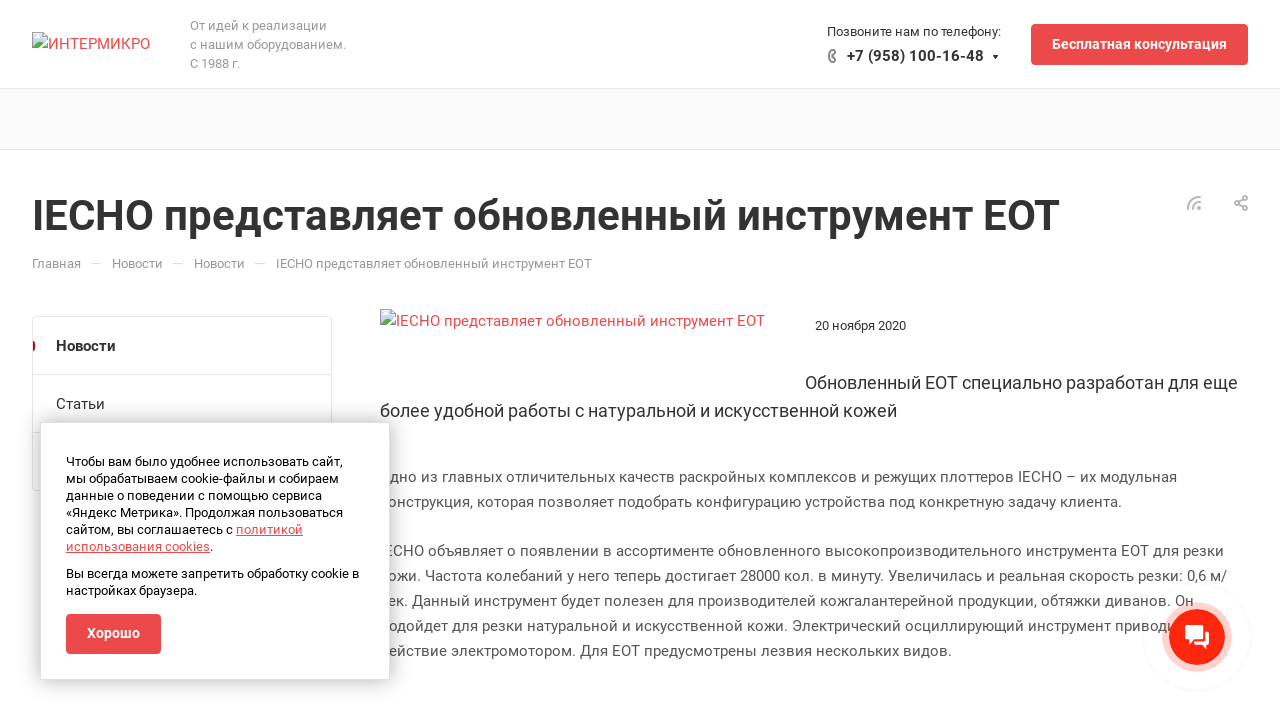

--- FILE ---
content_type: image/svg+xml
request_url: https://intermicro.ru/local/templates/aspro-allcorp3_new/images/svg/social.svg
body_size: 51964
content:
<?xml version="1.0" encoding="UTF-8"?>
<!DOCTYPE svg PUBLIC "-//W3C//DTD SVG 1.1//EN" "http://www.w3.org/Graphics/SVG/1.1/DTD/svg11.dtd">
<!-- Creator: CorelDRAW X7 -->
<svg xmlns="http://www.w3.org/2000/svg" xml:space="preserve" width="210mm" height="297mm" version="1.1" style="shape-rendering:geometricPrecision; text-rendering:geometricPrecision; image-rendering:optimizeQuality; fill-rule:evenodd; clip-rule:evenodd"
viewBox="0 0 21000 29700"
 xmlns:xlink="http://www.w3.org/1999/xlink">
 <defs>
  <style type="text/css">
   <![CDATA[
    .str0 {stroke:#333333;stroke-width:26.46;stroke-linecap:round}
    .fil41 {fill:black}
    .fil37 {fill:#00688A}
    .fil57 {fill:#0077FF}
    .fil12 {fill:#0078FF}
    .fil16 {fill:#007EE5}
    .fil38 {fill:#0083BE}
    .fil26 {fill:#00AFF0}
    .fil56 {fill:#100943}
    .fil20 {fill:#168DE2}
    .fil33 {fill:#1760A7}
    .fil43 {fill:#1DA1F2}
    .fil22 {fill:#22A7F0}
    .fil39 {fill:#24D666}
    .fil49 {fill:#2787F5}
    .fil25 {fill:#2AA1DA}
    .fil36 {fill:#2F46D7}
    .fil31 {fill:#30BAFF}
    .fil42 {fill:#31A9FF}
    .fil1 {fill:#333333}
    .fil7 {fill:#34A853}
    .fil48 {fill:#3B5998}
    .fil17 {fill:#3EBDF4}
    .fil6 {fill:#4285F4}
    .fil10 {fill:#46AADE}
    .fil55 {fill:#4B92FB}
    .fil30 {fill:#53A9D7}
    .fil29 {fill:#547093}
    .fil53 {fill:#6343A2}
    .fil27 {fill:#65BC54}
    .fil54 {fill:#758AD6}
    .fil28 {fill:#7B519D}
    .fil44 {fill:#C20724}
    .fil32 {fill:#C53220}
    .fil46 {fill:#DB4437}
    .fil24 {fill:#E62117}
    .fil18 {fill:#EA3C00}
    .fil5 {fill:#EA4335}
    .fil13 {fill:#EA4C89}
    .fil50 {fill:#EB1C00}
    .fil4 {fill:#ED1C24}
    .fil19 {fill:#EDEDED}
    .fil35 {fill:#EE4056}
    .fil15 {fill:#F17D13}
    .fil14 {fill:#F3F3F3}
    .fil9 {fill:#F41240}
    .fil34 {fill:#F5B53C}
    .fil8 {fill:#FBBC05}
    .fil3 {fill:#FD9C24}
    .fil2 {fill:#FEFEFE}
    .fil58 {fill:#FF2B42}
    .fil40 {fill:orangered}
    .fil47 {fill:#FF9205}
    .fil21 {fill:#FFBC3B}
    .fil45 {fill:#FFDB4C}
    .fil52 {fill:#FFFC00}
    .fil0 {fill:white}
    .fil11 {fill:url(#id0)}
    .fil51 {fill:url(#id1)}
    .fil23 {fill:url(#id2)}
   ]]>
  </style>
  <linearGradient id="id0" gradientUnits="userSpaceOnUse" x1="11362.7" y1="9672.3" x2="12159.3" y2="8875.7">
   <stop offset="0" style="stop-opacity:1; stop-color:#006ADD"/>
   <stop offset="1.2" style="stop-opacity:1; stop-color:#7F42AF"/>
   <stop offset="0.0392157" style="stop-opacity:1; stop-color:#006ADD"/>
   <stop offset="0.490196" style="stop-opacity:1; stop-color:#7F42AF"/>
   <stop offset="1" style="stop-opacity:1; stop-color:#FF1981"/>
  </linearGradient>
  <linearGradient id="id1" gradientUnits="userSpaceOnUse" x1="13849.7" y1="9672.3" x2="14646.3" y2="8875.7">
   <stop offset="0" style="stop-opacity:1; stop-color:#FC0E5C"/>
   <stop offset="2.27843" style="stop-opacity:1; stop-color:#9381A5"/>
   <stop offset="0.0392157" style="stop-opacity:1; stop-color:#FC0E5C"/>
   <stop offset="1" style="stop-opacity:1; stop-color:#2AF5EE"/>
  </linearGradient>
  <linearGradient id="id2" gradientUnits="userSpaceOnUse" x1="4557.4" y1="8769.69" x2="4041.6" y2="9778.31">
   <stop offset="0" style="stop-opacity:1; stop-color:#9E42B4"/>
   <stop offset="0.0392157" style="stop-opacity:1; stop-color:#9E42B4"/>
   <stop offset="0.0705882" style="stop-opacity:1; stop-color:#9E42B4"/>
   <stop offset="0.470588" style="stop-opacity:1; stop-color:#E5566F"/>
   <stop offset="1" style="stop-opacity:1; stop-color:#FDC76D"/>
  </linearGradient>
 </defs>
 <g id="Слой_x0020_1">
  <metadata id="CorelCorpID_0Corel-Layer"/>
  <path class="fil0" d="M17304 3731l-1138 0 0 1138 1138 0 0 -1138zm-369 453c-4,-27 -11,-45 -25,-60 -14,-14 -33,-21 -60,-25 -2,0 -5,0 -7,-1 -26,-2 -58,-2 -100,-2l-16 0c-45,0 -79,0 -105,3 -28,3 -47,11 -62,25 -14,15 -21,33 -25,60 0,2 0,5 -1,7 -2,26 -2,58 -2,100l0 16c0,45 0,79 3,105 3,28 11,47 25,62 12,12 28,19 49,23 28,5 65,5 118,5l16 0c46,0 81,0 107,-3 27,-4 46,-11 60,-25 12,-12 19,-28 23,-49 5,-28 5,-65 5,-118l0 -16c0,-46 0,-81 -3,-107zm-230 40c-5,7 -5,19 -5,42l0 66c0,23 0,35 5,42 4,6 11,10 18,11 8,1 19,-5 39,-17l57 -33c20,-12 31,-18 34,-25 3,-7 3,-15 0,-22 -4,-7 -14,-13 -34,-25l-57 -33c-20,-12 -31,-18 -39,-17 -7,1 -14,5 -18,11zm-63 261c-7,-1 -14,-1 -20,-2 -25,-4 -40,-10 -50,-21 -11,-10 -17,-25 -21,-50 -3,-25 -3,-58 -3,-105l0 -16c0,-47 0,-80 3,-105 4,-25 10,-40 21,-50 10,-11 25,-17 50,-21 6,0 13,-1 20,-2 -5,3 -10,7 -14,11 -29,29 -29,75 -29,167l0 16c0,92 0,138 29,167 4,4 9,8 14,11z"/>
  <path class="fil1" d="M4392 18177c-20,0 -41,-6 -58,-18 -17,-12 -31,-28 -39,-48 -8,-19 -10,-40 -6,-61 4,-20 14,-39 29,-54 15,-14 34,-24 54,-28 21,-4 42,-2 61,6 19,8 36,21 48,39 11,17 17,37 17,58 0,28 -11,55 -31,75 -20,20 -46,31 -75,31zm29 -44c-1,1 -2,6 2,5 4,-6 8,-11 11,-18 0,0 0,1 0,1 0,0 0,0 0,0 1,-1 1,-2 1,-3 0,-1 0,-1 0,-1 0,-1 0,-2 0,-3 -2,2 -3,4 -4,6 -3,3 -9,3 -8,9 0,-1 0,-2 0,-4 0,1 -1,1 -1,1 0,0 0,0 -1,0 1,-3 1,-6 2,-9 0,2 -1,3 -2,4 -1,0 -1,0 -2,0 0,1 0,2 1,3 0,1 1,2 1,2l1 0c0,2 0,5 -1,7zm-29 -139c-7,0 -14,1 -21,3 -1,1 -3,2 -4,3 -3,1 -5,2 -6,3 0,1 0,2 0,3 -1,1 -1,2 -2,3 -2,0 -5,1 -7,1 -2,4 -4,7 -6,10 5,1 -1,5 -4,7 -2,2 -4,5 -6,7 -1,2 -4,2 -5,4 -3,3 -5,6 -7,10 -3,4 -4,8 -4,13 -2,4 -2,9 0,13 1,5 3,9 7,12 4,0 7,0 11,-1 1,-1 1,-2 2,-2 1,0 2,-1 3,-1 1,0 2,1 3,1 1,1 1,1 2,2 2,4 4,0 6,1 1,3 2,6 2,8 -4,5 6,13 9,16 2,3 3,7 3,11 -1,2 -1,4 -1,6 1,2 2,4 4,6 4,5 8,10 12,15 3,0 6,1 9,1 2,0 4,0 6,-1 2,-1 4,-4 6,-7 0,-2 5,-2 4,-6 -1,-4 2,-6 5,-8 3,-1 4,-3 5,-5 1,-2 2,-5 1,-7 -1,-4 -2,-9 -2,-13 2,-4 4,-8 7,-11 5,-6 9,-12 11,-19 1,-3 2,-6 1,-9 -4,2 -8,3 -12,4 -2,-4 -6,-8 -10,-10 -4,-4 -6,-8 -8,-13 -3,-4 -6,-8 -8,-12 2,1 5,2 7,5 2,2 3,4 4,7 2,3 5,6 8,8 1,4 3,7 4,10 6,-1 11,-3 15,-8 -1,-2 2,-3 4,-3 0,-2 0,-3 1,-4 1,-2 0,-4 1,-3 1,-2 1,-3 0,-4 0,-1 -1,-2 -2,-3 -1,-1 -3,-1 -5,-2 0,-1 -1,-2 -2,-3 0,1 0,5 -2,4 -4,1 -2,-2 -5,-3 0,4 -1,-1 -3,-2 -2,-1 -3,-3 -4,-5 3,1 7,3 10,5 1,1 1,1 2,1 0,0 1,-1 1,-1 1,-2 2,1 3,2 4,0 8,0 12,-1 2,2 4,4 7,4 1,2 -1,1 0,1 1,2 2,3 4,3 0,0 0,-1 0,-1 0,-1 0,-1 -1,-2 3,4 6,8 7,12 2,2 3,6 5,10 -3,-18 -12,-35 -26,-47 -14,-12 -32,-18 -51,-18zm20 15c-2,-2 -5,-4 -7,-6 0,-2 3,-5 4,-2 0,0 0,1 -1,1 0,0 0,0 0,1 4,2 8,6 11,11 -1,0 -2,0 -3,0 0,0 -1,-1 -2,-1 -2,0 -3,-4 -2,-4zm2 -8c0,-1 0,-1 0,-1 1,0 3,3 4,3 -1,2 -4,-1 -4,-2l0 0zm-19 6c-3,1 -5,4 -7,2 0,-2 0,-4 1,-6 2,-3 0,0 3,-1 0,0 0,1 0,1 -1,0 -1,0 -1,0 0,0 14,3 10,6 -2,0 -4,-1 -6,-2l0 0zm3 9c0,0 1,13 -3,10 0,0 -1,-1 -1,-1 0,0 -1,0 -1,0 0,0 -1,0 -1,0 0,1 0,1 -1,1 -2,1 -4,1 -7,0 -1,-1 -2,-1 -3,-2 -1,0 -2,0 -4,1 -3,3 1,4 -4,3 -3,-1 -2,-4 -6,-3 -1,0 -2,-1 -3,-1 1,-2 2,-4 3,-6 -3,-3 -16,7 -19,5 0,-1 8,-7 10,-9 2,-3 5,-5 9,-6 2,-2 4,1 5,4 3,5 -3,2 -3,5 3,1 3,0 5,-2 2,-2 0,-4 3,-2 1,-2 -9,-7 -3,-9 -1,2 6,5 4,7 3,4 1,6 4,7 0,-1 0,-2 0,-3 0,0 0,0 0,0 1,0 1,0 1,0 -1,-1 -1,-2 -1,-4 2,1 0,1 1,0 0,-1 1,-1 1,-1 1,0 1,0 2,1 -2,2 1,1 -1,3 1,1 2,2 2,3 4,0 8,0 11,-2l0 1zm-33 -1c1,0 1,0 2,0 1,-2 1,-4 2,-6 -2,1 -3,4 -4,6l0 0zm-6 -6l0 0c0,-1 1,-1 1,-1 0,0 -1,1 -1,1l0 0zm-38 -88c0,7 -2,14 -5,20 -3,5 -7,11 -12,15l0 17c-14,12 -25,27 -33,44 -7,17 -11,36 -11,54 0,9 1,18 3,27l-136 0c-2,-23 0,-46 5,-69 8,-13 10,-16 44,-28 15,-5 29,-11 42,-17l1 -28c-5,-4 -9,-10 -12,-15 -3,-6 -5,-13 -5,-20 -4,0 -8,-2 -11,-5 -3,-3 -5,-7 -6,-11 0,-6 1,-23 11,-22 -2,-10 -3,-20 -3,-30 6,-14 15,-26 27,-34 12,-8 27,-13 42,-13 14,0 29,5 41,13 12,8 21,20 27,34 0,10 -1,20 -3,30 10,-1 11,16 11,22 -1,4 -3,8 -6,11 -3,3 -7,5 -11,5l0 0z"/>
  <path class="fil1" d="M13150 19215l-27 -6c-28,0 -55,-11 -74,-31 -20,-20 -31,-47 -31,-75l-6 -26 -5 -53 -5 0 -5 53 -6 26c0,28 -11,55 -31,75 -20,20 -47,31 -75,31l-26 6 -53 4 0 -89c0,-28 11,-55 31,-75 20,-20 47,-31 75,-31l185 0c28,0 55,11 75,31 20,20 31,47 31,75l0 90 -53 -5zm-291 15l26 5c28,0 55,12 75,31 20,20 31,47 31,75l6 27 5 53 5 0 5 -53 6 -27c0,-28 11,-55 31,-75 19,-19 46,-31 74,-31l27 -5 53 -5 0 90c0,28 -11,55 -31,75 -20,20 -47,31 -75,31l-185 0c-28,0 -55,-11 -75,-31 -20,-20 -31,-47 -31,-75l0 -90 53 5z"/>
  <path class="fil1" d="M11655 19130c18,0 36,5 51,15 16,10 28,25 35,42 7,17 8,35 5,53 -4,18 -13,35 -25,48 -13,13 -30,21 -48,25 -18,4 -36,2 -53,-5 -17,-7 -32,-19 -42,-34 -10,-16 -16,-33 -16,-52 0,-24 10,-48 28,-65 17,-18 40,-27 65,-27zm212 0c18,0 36,5 51,15 15,10 27,25 34,42 7,17 9,35 6,53 -4,18 -13,35 -26,48 -13,13 -29,21 -47,25 -18,4 -37,2 -54,-5 -17,-7 -31,-19 -41,-34 -10,-16 -16,-33 -16,-52 0,-24 10,-48 27,-65 18,-18 41,-27 66,-27z"/>
  <path class="fil1" d="M13216 15373l-132 0c-4,0 -7,-2 -10,-4 -2,-3 -3,-6 -3,-10 0,-3 1,-7 3,-9 3,-3 6,-4 10,-4l132 0c4,0 7,1 9,4 3,2 4,6 4,9 0,4 -1,7 -4,10 -2,2 -5,4 -9,4zm-66 52c28,0 55,12 75,31 20,20 31,47 31,75l-167 0c-1,9 0,17 3,25 3,7 7,14 13,20 6,6 13,11 21,13 7,3 16,4 24,3 12,2 24,-1 34,-7 10,-7 18,-16 22,-27l46 0c-5,19 -15,36 -30,50 -14,13 -32,23 -51,27 -19,4 -40,2 -58,-5 -19,-7 -35,-19 -47,-34 -12,-16 -19,-35 -21,-54 -2,-20 1,-40 10,-58 9,-17 22,-32 39,-43 17,-10 36,-16 56,-16zm55 80c-5,-11 -13,-19 -23,-25 -9,-6 -21,-9 -32,-9 -12,-1 -24,2 -34,8 -10,6 -18,15 -23,26l112 0zm-280 132l-145 0 0 -291 132 0c14,0 28,4 40,11 13,8 23,18 30,31 6,12 10,26 9,41 -1,14 -5,28 -13,40 16,11 28,27 35,46 6,19 6,39 0,57 -6,19 -18,36 -33,47 -16,12 -35,18 -55,18zm-13 -238l-80 0 0 53 80 0c7,0 14,-3 19,-8 4,-5 7,-12 7,-19 0,-7 -3,-13 -7,-18 -5,-5 -12,-8 -19,-8zm13 106l-93 0 0 79 93 0c11,0 21,-4 28,-11 8,-8 12,-18 12,-28 0,-11 -4,-21 -12,-29 -7,-7 -17,-11 -28,-11z"/>
  <path class="fil1" d="M13004 16907c-34,0 -67,-10 -95,-29 -28,-19 -50,-46 -63,-77 -13,-31 -17,-66 -10,-99 6,-34 23,-64 47,-88 24,-25 54,-41 88,-48 33,-6 68,-3 99,10 32,13 58,35 77,64 19,28 29,61 29,95 0,46 -18,90 -50,122 -32,32 -76,50 -122,50zm119 -122c-14,-4 -29,-7 -43,-7 -7,0 -13,1 -20,2 5,22 8,44 8,66 25,-14 44,-35 55,-61l0 0zm-97 77c0,-3 0,-6 0,-9 0,-21 -3,-42 -7,-62 -30,12 -55,32 -73,58 18,10 38,15 58,15 7,0 15,-1 22,-2l0 0zm-114 -37c23,-34 56,-61 94,-76 -3,-9 -7,-17 -11,-25 -38,13 -80,15 -119,4 0,2 -1,5 -1,7 0,34 13,66 37,90l0 0zm12 -190c-17,13 -30,30 -39,50 15,5 29,7 44,7 15,0 29,-2 43,-6 -14,-19 -30,-36 -48,-51l0 0zm41 -22c18,17 34,35 47,56 20,-13 37,-29 51,-48 -18,-10 -38,-15 -59,-15 -13,0 -27,3 -39,7l0 0zm132 33c-16,24 -38,45 -63,60 5,10 10,21 14,32 10,-2 21,-3 32,-3 18,0 35,3 53,7 0,-2 0,-4 0,-7 0,-33 -13,-65 -36,-89l0 0z"/>
  <path class="fil1" d="M11827 16854l0 -159 53 0 0 159 -53 0zm0 -264l53 0 0 53 -53 0 0 -53zm-212 264l0 -264 53 0 0 211 106 0 0 53 -159 0z"/>
  <path class="fil1" d="M662 19235l36 -35c-18,-17 -39,-29 -63,-35l0 -54c37,8 72,26 99,52l33 -33 0 105 -105 0zm-106 132c-103,-5 -185,-61 -185,-132 0,-64 68,-117 158,-129l0 53c-61,10 -106,40 -106,76 0,42 59,75 133,79l0 -237 53 -27 0 291 -53 27 0 -1z"/>
  <path class="fil1" d="M10319 19127l117 -77 81 69 -117 73 -81 -65zm397 0l-117 -77 -82 69 118 73 81 -65zm-199 124l118 -59 81 51 -117 76 -82 -68zm0 0l-117 -59 -81 51 116 76 82 -68zm-116 74l0 25 116 71 117 -70 0 -26 -34 22 -83 -68 -82 68 -34 -22z"/>
  <path class="fil1" d="M10601 17943l-42 55c4,-1 17,-1 24,-1l16 0 0 -20c0,-14 1,-31 2,-34z"/>
  <path class="fil1" d="M10517 18204c125,0 225,-101 225,-225 0,-125 -100,-225 -225,-225 -124,0 -225,100 -225,225 0,124 101,225 225,225zm-12 -133l-133 0c4,-55 37,-78 62,-96 16,-12 29,-22 29,-36 0,-16 -13,-21 -27,-21 -19,0 -34,6 -48,12l-10 -29c16,-7 38,-15 64,-15 41,0 61,20 61,49 0,29 -23,46 -44,62 -17,13 -33,25 -38,42l84 0 0 32zm94 -43l-82 0 0 -25 92 -117 27 0 0 111 28 0 0 31 -28 0 0 43 -37 0 0 -43z"/>
  <polygon class="fil1" points="11615,17850 11801,17780 11906,17827 11906,18130 11801,18177 11615,18098 11801,18124 11801,17860 11668,17886 11668,18071 11615,18098 "/>
  <path class="fil1" d="M1813 16537c31,0 62,7 90,22 28,14 52,35 71,61l-65 46c-9,-14 -22,-25 -36,-34 -15,-8 -31,-13 -47,-15 -17,-2 -34,0 -50,5 -16,5 -30,13 -43,25l-52 -60c36,-32 83,-50 132,-50zm105 264l-119 0 0 -79 212 0 0 79c-14,37 -39,69 -72,91l-84 -46c25,-8 48,-23 63,-45zm-62 46l83 45c-37,26 -81,41 -126,42 -27,0 -52,-6 -77,-16 -24,-10 -46,-24 -64,-43l56 -56c11,11 24,20 39,26 14,6 30,9 46,9 14,0 29,-2 43,-7l0 0zm-122 -200c-13,10 -22,23 -29,38 -7,15 -11,30 -11,46 -1,17 2,33 8,48 6,15 15,28 26,40l-56 56c-19,-19 -34,-42 -44,-67 -10,-25 -15,-52 -14,-79 1,-27 8,-53 19,-78 12,-24 28,-46 49,-64l52 60z"/>
  <g id="_2185953608448">
   <path class="fil1" d="M10586 16734c0,-10 -2,-20 -6,-29 -3,-9 -9,-17 -16,-24 -7,-7 -15,-12 -24,-16 -9,-3 -19,-5 -29,-5l-1 0c-10,0 -20,3 -29,7 -9,4 -17,10 -24,18 -6,7 -11,16 -15,25 -3,10 -4,20 -3,30 -1,10 1,20 4,29 3,9 8,18 14,25 7,7 15,13 24,17 9,4 19,6 29,6 20,0 39,-7 53,-21 14,-14 23,-33 23,-53l0 -9zm-76 -115c15,1 30,4 44,10 14,6 26,15 36,26 0,-2 0,-4 1,-7 1,-2 2,-4 3,-5 2,-2 4,-4 6,-5 2,-1 4,-1 6,-1l3 0c5,0 9,2 13,6 3,3 5,8 5,13l0 163c-1,2 -1,5 0,7 1,2 3,3 5,4 2,1 4,2 6,1 2,0 4,-1 6,-2 25,-27 55,-139 -16,-204 -27,-25 -62,-40 -98,-43 -37,-3 -74,7 -104,27 -29,22 -49,52 -58,87 -9,34 -7,71 6,104 16,35 44,62 79,78 35,15 75,16 111,3 29,-12 43,29 12,43 -43,14 -90,13 -132,-4 -43,-16 -79,-46 -102,-86 -23,-43 -31,-93 -20,-141 11,-48 39,-90 79,-119 40,-29 89,-42 138,-37 49,5 94,28 128,64 68,74 64,213 -3,267 -7,5 -15,8 -23,9 -9,1 -17,0 -25,-4 -7,-3 -14,-9 -19,-16 -4,-7 -7,-16 -7,-24l0 -12c-11,11 -23,20 -37,25 -13,6 -28,9 -43,10 -30,-2 -59,-15 -80,-37 -21,-22 -33,-51 -33,-82 0,-30 12,-59 33,-81 21,-22 50,-35 80,-37l0 0zm0 0l0 0 0 0z"/>
  </g>
  <path class="fil1" d="M11774 15664c-35,0 -69,-14 -93,-39 -25,-25 -39,-59 -39,-94l0 -211c0,-7 3,-14 8,-19 4,-5 11,-8 18,-8 7,0 14,3 19,8 5,5 8,12 8,19l0 106c16,-13 36,-21 57,-25 20,-3 41,-2 61,4 20,7 39,17 54,32 15,15 26,33 33,53 6,19 8,41 5,61 -3,21 -11,41 -24,58 -12,17 -28,31 -47,40 -18,10 -39,15 -60,15zm0 -212c-16,0 -31,5 -44,13 -13,9 -23,21 -29,36 -6,14 -8,30 -5,46 3,15 11,29 22,40 11,12 25,19 41,22 15,3 31,2 45,-4 15,-6 27,-17 36,-30 9,-13 13,-28 13,-44 0,-21 -8,-41 -23,-56 -15,-15 -35,-23 -56,-23z"/>
  <path class="fil1" d="M4207 19024l185 0c28,0 55,11 75,31 20,20 31,47 31,75l0 185c0,28 -11,55 -31,75 -20,20 -47,31 -75,31l-185 0c-28,0 -55,-11 -75,-31 -20,-20 -31,-47 -31,-75l0 -185c0,-28 11,-55 31,-75 20,-20 47,-31 75,-31zm0 53l185 0c14,0 28,5 38,15 10,10 15,24 15,38l0 185c0,14 -5,27 -15,37 -10,10 -24,16 -38,16l-185 0c-14,0 -27,-6 -37,-16 -10,-10 -16,-23 -16,-37l0 -185c0,-14 6,-28 16,-38 10,-10 23,-15 37,-15zm93 53c18,0 36,5 51,15 15,10 27,25 34,42 7,17 9,35 5,53 -3,18 -12,35 -25,48 -13,13 -29,21 -47,25 -18,4 -37,2 -54,-5 -17,-7 -31,-19 -41,-34 -11,-16 -16,-33 -16,-52 0,-24 10,-48 27,-65 18,-18 41,-27 66,-27zm0 53c7,0 15,2 22,6 6,5 11,11 14,18 3,7 4,15 3,23 -2,8 -6,15 -11,20 -6,6 -13,10 -21,11 -7,2 -15,1 -23,-2 -7,-3 -13,-8 -17,-15 -5,-6 -7,-14 -7,-22 0,-10 4,-20 12,-28 7,-7 17,-11 28,-11z"/>
  <path class="fil1" d="M3149 19394l-186 0c-29,-1 -56,-14 -76,-35 -20,-22 -31,-50 -29,-79l0 -115c-1,-29 9,-58 29,-79 20,-22 47,-35 76,-36l186 0c29,1 56,14 76,36 20,21 31,50 30,79l0 115c1,29 -10,57 -30,79 -20,21 -47,34 -76,35zm53 -231c0,-15 -5,-30 -15,-41 -10,-11 -23,-18 -38,-19l-186 0c-14,1 -28,8 -38,19 -10,11 -15,26 -14,41l0 119c-1,14 4,29 14,40 10,11 24,18 38,19l186 0c15,-1 28,-8 38,-19 10,-11 15,-26 15,-40l0 -119zm-186 -7l106 66 -106 67 0 -133z"/>
  <path class="fil1" d="M9392 19344c0,5 -2,10 -6,14 -3,4 -7,7 -13,9 -5,1 -10,1 -15,0 -5,-2 -10,-5 -13,-9 -29,-23 -74,-56 -74,-56 0,0 -32,57 -38,63 -2,2 -4,3 -7,4 -2,0 -4,1 -7,0 -2,0 -5,-1 -7,-2 -2,-2 -4,-3 -5,-5 -1,-1 -1,-2 -1,-3l18 -91 130 -128 -178 101c0,0 -80,-24 -92,-29 -3,-1 -5,-4 -7,-7 -2,-3 -2,-6 -2,-10 0,-3 1,-7 3,-10 2,-2 5,-5 8,-6 17,-9 316,-123 326,-126 10,-3 36,-10 33,16 -2,25 -50,261 -53,275z"/>
  <path class="fil1" d="M9499 18071c0,35 -14,69 -39,94 -25,25 -59,39 -94,39 -29,0 -57,-10 -80,-28 -4,0 -8,1 -12,1 -53,0 -103,-21 -141,-58 -37,-37 -58,-88 -58,-140 0,-5 1,-9 2,-13 -18,-23 -28,-51 -28,-80 0,-25 7,-49 20,-70 13,-21 31,-38 53,-49 23,-11 47,-15 72,-13 24,3 48,12 67,28 5,-1 9,-2 13,-2 52,0 103,21 140,58 37,38 58,88 58,141 0,4 -1,8 -1,12 18,23 28,51 28,80zm-138 -76c-5,-8 -11,-15 -18,-20 -9,-6 -18,-11 -27,-14 -11,-3 -23,-7 -36,-10 -10,-2 -18,-4 -23,-6 -4,-1 -9,-3 -13,-5 -4,-2 -7,-5 -10,-9 -3,-3 -4,-7 -4,-11 0,-4 1,-7 3,-10 2,-4 5,-6 8,-8 9,-6 19,-8 29,-8 10,-1 20,2 28,7 6,6 12,12 15,20 2,5 6,9 9,13 4,3 8,5 13,5 3,0 6,-1 9,-2 2,-1 5,-3 7,-5 3,-5 6,-10 6,-16 -1,-6 -2,-13 -5,-19 -4,-7 -9,-13 -16,-18 -7,-7 -16,-11 -25,-14 -13,-4 -25,-6 -38,-6 -16,0 -32,3 -47,8 -12,5 -22,13 -30,23 -7,10 -11,22 -11,34 0,12 3,24 10,34 7,9 17,16 27,21 14,6 28,10 42,14 13,2 23,5 30,8 7,2 13,5 18,10 2,3 4,5 5,8 1,3 2,7 2,10 0,5 -1,9 -4,13 -2,4 -5,8 -9,10 -10,7 -22,10 -34,10 -8,0 -16,-2 -24,-5 -5,-3 -10,-7 -14,-12 -4,-5 -7,-12 -9,-18 -2,-5 -5,-10 -9,-14 -4,-3 -9,-5 -13,-5 -3,0 -6,0 -9,1 -3,2 -5,3 -7,5 -2,2 -4,5 -5,7 -1,3 -1,6 -1,8 0,11 3,22 10,31 6,10 15,18 26,24 17,10 37,14 57,13 17,1 34,-2 50,-9 13,-6 24,-15 32,-26 7,-11 11,-25 11,-38 0,-10 -2,-20 -6,-29z"/>
  <path class="fil1" d="M9274 16934c-38,-1 -74,-11 -106,-31l-93 31 31 -93c-23,-38 -33,-81 -29,-125 4,-44 23,-85 53,-117 31,-32 71,-53 114,-59 43,-7 88,1 126,22 39,22 69,55 86,95 17,41 21,86 10,128 -11,43 -36,80 -71,107 -35,27 -77,42 -121,42zm43 -169c13,4 27,8 40,11 2,0 3,1 4,1 1,1 2,2 3,3 1,1 2,3 2,4 0,2 0,3 0,4l0 8c0,3 0,5 -1,8 -1,2 -3,5 -5,6 -7,7 -14,12 -23,16 -13,1 -25,0 -37,-3 -12,-4 -24,-10 -33,-18 -13,-8 -24,-18 -35,-29 -11,-10 -20,-22 -29,-34 -8,-10 -14,-21 -17,-33 -4,-12 -5,-25 -4,-38 4,-8 10,-16 16,-22 2,-2 4,-4 6,-5 3,-1 6,-2 8,-1l8 0c3,-1 6,0 8,2 3,1 4,4 5,7 3,16 6,27 10,40 2,5 0,6 -4,9 -3,2 -5,4 -7,5 -1,1 -2,2 -3,3 -1,1 -2,2 -2,3 -1,1 -1,3 -1,4 0,1 1,3 1,4 7,13 16,25 26,35 11,11 23,19 36,26 1,1 2,1 3,1 2,0 3,0 4,0 2,-1 3,-1 4,-2 1,-1 2,-2 2,-4 2,-2 3,-4 5,-6 0,-1 1,-2 2,-3 0,-1 1,-1 2,-2 1,0 2,0 3,0 1,-1 2,0 3,0l0 0z"/>
  <path class="fil1" d="M9192 15344c10,16 32,54 35,61 3,5 4,10 2,16 -1,5 -4,9 -8,12 -9,6 -17,12 -24,19 -4,7 -8,34 33,75 41,40 74,48 82,39 9,-9 14,-19 19,-24 4,-4 9,-7 15,-7 5,-1 11,1 16,4 22,12 44,25 64,40 13,10 23,17 18,30 -4,13 -11,25 -21,35 -8,8 -17,13 -28,16 -10,4 -21,4 -32,2 -31,-8 -60,-21 -86,-38 -28,-20 -54,-43 -77,-67 -22,-22 -42,-44 -59,-69 -18,-29 -30,-61 -38,-94 -2,-9 -2,-18 0,-27 2,-9 6,-17 12,-24 10,-11 24,-19 39,-22 10,-3 22,-3 38,23zm82 4l0 -28c45,0 89,18 121,50 33,32 51,76 51,122l-29 0c0,-38 -15,-75 -42,-102 -27,-27 -63,-42 -101,-42zm114 144l-28 0c0,-23 -9,-45 -25,-61 -17,-16 -38,-25 -61,-25l0 -29c15,0 30,3 44,9 14,5 26,14 37,25 10,10 19,23 25,37 5,14 8,29 8,44l0 0z"/>
  <path class="fil1" d="M8086 19341c23,0 45,-8 63,-21l0 77c-29,16 -62,24 -95,24 -26,0 -51,-6 -74,-18 -27,-15 -43,-35 -43,-86l0 -108 -52 0 0 -72c25,-6 47,-21 64,-42 16,-20 25,-45 26,-71l68 0 0 105 80 0 0 80 -80 0 0 86c0,33 14,46 43,46z"/>
  <path class="fil1" d="M8308 18091c-1,1 -1,1 -2,2 -1,1 -1,1 -2,2 -1,0 -2,0 -3,0 -1,0 -2,0 -3,0 0,0 0,0 -1,0l-12 -5c-47,-19 -84,-56 -104,-103 -8,0 -16,-2 -21,-8 -6,-5 -10,-12 -11,-19 -1,-8 1,-16 6,-22 4,-6 11,-11 18,-12 7,-2 15,-1 22,2 7,4 12,10 15,17 3,7 3,15 0,22 -3,7 -8,13 -15,17 19,42 54,75 97,92l12 5c2,1 3,2 3,4 1,2 1,4 1,6zm-63 -83c-1,1 -3,3 -5,3 -1,0 -3,0 -5,-1 -2,-1 -3,-2 -4,-4 0,-2 0,-4 1,-6 0,0 0,-1 1,-2 4,-5 7,-11 10,-17 6,-16 6,-35 -1,-51 -7,-16 -20,-29 -36,-36 -8,-4 -17,-5 -26,-5 -9,0 -17,2 -25,5 -8,4 -16,9 -22,15 -6,6 -11,14 -14,22 -7,16 -7,35 0,51 7,17 20,30 37,37 8,3 17,4 25,4 1,0 3,1 4,1 1,1 3,2 3,4 1,1 1,3 1,5 0,1 -1,3 -3,4 -1,1 -3,2 -4,2 -11,0 -22,-2 -32,-6 -20,-8 -36,-24 -45,-45 -8,-20 -9,-43 0,-63 4,-10 9,-19 17,-27 8,-8 17,-14 26,-18 10,-4 21,-7 32,-7 11,0 21,2 31,6 21,8 37,24 46,45 8,20 8,43 0,63 -3,7 -7,14 -12,21l0 0zm-316 40c-14,0 -28,-2 -42,-6 -3,-1 -6,-3 -8,-6 -2,-3 -3,-6 -2,-9 0,-4 2,-7 4,-9 3,-2 6,-3 10,-3 1,0 3,0 4,0 11,4 23,5 34,5 24,1 47,-6 67,-19 19,-13 35,-32 44,-54 9,-21 12,-46 7,-69 -4,-23 -16,-44 -32,-61 -17,-17 -38,-28 -61,-33 -24,-5 -48,-2 -69,7 -22,9 -41,24 -54,44 -13,19 -20,42 -20,66 0,16 3,31 8,45 1,2 2,4 2,6 0,4 -2,8 -4,10 -3,3 -6,4 -10,4 -3,0 -6,-1 -8,-2 -2,-2 -4,-4 -5,-7l0 0c-7,-18 -11,-37 -11,-56 0,-29 9,-57 25,-81 16,-24 39,-42 66,-53 27,-11 56,-14 84,-8 29,6 54,20 75,40 20,21 34,47 39,75 6,28 3,58 -8,84 -11,27 -30,50 -54,66 -24,16 -52,24 -81,24zm-55 -147c0,-13 4,-25 12,-35 8,-9 19,-16 32,-19 12,-2 25,-1 36,5 11,6 20,15 25,26 6,12 7,25 4,37 -3,12 -11,23 -21,30 -10,8 -22,12 -35,12 -12,-1 -24,-6 -34,-14 -57,61 -88,141 -88,225l0 23c0,4 -2,7 -4,9 -3,2 -6,4 -9,4 -2,0 -4,-1 -5,-1 -2,-1 -3,-2 -4,-3 -2,-1 -3,-3 -3,-5 -1,-1 -1,-3 -1,-5l0 0 0 -24c0,-91 36,-179 99,-245 -3,-6 -4,-13 -4,-20z"/>
  <polygon class="fil1" points="7779,16635 7962,16661 7869,16537 8103,16666 8173,16588 8208,16588 8282,16624 8198,16650 8189,16713 8082,16819 8022,16819 8001,16878 8001,16960 7925,16934 8013,16772 "/>
  <path class="fil1" d="M8274 15453l0 0c-1,3 -4,6 -7,8 -3,2 -7,3 -11,3 -5,1 -9,-1 -13,-4 -4,-4 -6,-8 -6,-13 0,-2 0,-3 1,-5l0 0c0,0 0,-1 0,-1 3,-9 5,-18 5,-27 -1,-24 -12,-46 -29,-62 -18,-16 -41,-25 -65,-24 -6,0 -12,1 -17,2l0 -1c-3,1 -5,2 -8,2 -4,0 -9,-2 -13,-5 -3,-3 -6,-8 -6,-13 0,-4 2,-8 5,-11 3,-4 6,-6 11,-6 9,-2 18,-3 28,-3 33,-1 66,11 91,33 25,23 40,54 42,88 0,13 -3,26 -8,39zm-125 -67c-2,0 -4,0 -6,0 -1,1 -3,1 -4,1 -2,0 -4,0 -6,-1 -2,0 -4,-1 -6,-3 -1,-1 -2,-3 -3,-4 -1,-2 -2,-4 -2,-6 0,-2 0,-4 1,-6 1,-2 2,-4 3,-5 1,-2 3,-3 5,-4 2,-1 4,-1 6,-1 4,-1 8,-2 12,-2 17,0 33,5 45,17 12,11 19,26 20,42 0,7 -1,13 -3,20 -2,3 -4,5 -7,7 -3,2 -6,3 -9,3 -4,0 -9,-2 -12,-4 -3,-3 -5,-7 -5,-12 0,-1 0,-3 1,-5 1,-3 2,-6 2,-9 -1,-7 -4,-15 -10,-20 -6,-6 -14,-8 -22,-8zm-5 23c5,6 9,12 10,20 2,7 1,15 -2,22 -5,13 -6,14 -4,17 6,3 12,6 18,7 17,5 31,15 41,28 6,8 9,17 10,26 1,9 0,19 -4,27 -8,20 -21,37 -38,50 -18,14 -37,25 -58,34 -25,10 -52,17 -78,21 -18,2 -35,3 -53,2 -21,0 -43,-2 -64,-6 -25,-5 -50,-13 -74,-23 -23,-12 -44,-30 -59,-52 -6,-9 -9,-20 -10,-31 -1,-11 0,-22 3,-33 7,-24 19,-47 36,-66 5,-7 11,-13 16,-19 19,-20 40,-38 62,-53 20,-13 42,-23 65,-30 10,-4 20,-5 30,-4 10,1 19,4 28,9 5,6 8,12 10,19 1,7 1,15 -1,22 -4,5 -5,12 -4,19 2,1 5,1 8,1 3,-1 5,-2 8,-3 12,-5 25,-9 38,-11 22,-6 46,-4 66,7zm-174 47c-83,8 -147,55 -141,105 5,49 77,83 161,75 83,-8 146,-54 141,-104 -6,-49 -78,-83 -161,-76zm16 161c-44,10 -86,-10 -95,-44 -9,-33 18,-69 62,-78 43,-10 86,10 95,43 9,34 -19,69 -62,79zm-15 -57c0,-6 -2,-12 -6,-16 -4,-5 -9,-8 -15,-10 -6,-1 -12,-1 -18,1 -5,2 -10,6 -13,11 -4,5 -5,11 -5,17 0,6 2,12 6,17 3,4 8,8 14,10 6,2 12,2 17,0 7,-2 13,-5 17,-11 3,-6 5,-12 3,-19zm25 -19c-1,-2 -3,-4 -5,-6 -2,-1 -5,-1 -8,0 -2,1 -4,2 -6,4 -1,2 -2,5 -2,7 1,3 3,5 5,6 3,1 5,1 8,0 1,0 2,0 3,-1 2,-1 3,-2 3,-3 1,-1 2,-2 2,-3 0,-1 0,-3 0,-4z"/>
  <path class="fil1" d="M7029 19309c-28,-10 -53,-29 -70,-54 -17,-24 -27,-54 -27,-84l0 -118c27,4 53,16 74,34 22,17 38,40 48,66 10,26 13,54 8,81 -4,27 -15,53 -33,75zm-123 59c-29,0 -57,-8 -81,-23 33,-17 61,-43 80,-75 18,32 45,59 78,77 -23,14 -50,21 -77,21zm-109 -69c21,-28 31,-64 29,-99 -2,-35 -16,-69 -39,-96 24,-27 56,-45 92,-51l0 116c0,28 -7,54 -22,77 -14,23 -35,42 -60,53l0 0zm-21 0c-24,-11 -45,-30 -60,-53 -14,-23 -22,-49 -22,-77l0 -116c36,6 69,24 93,51 -24,27 -38,61 -40,96 -2,35 8,70 29,99l0 0zm-108 69c-28,0 -54,-7 -78,-21 33,-18 60,-45 78,-77 20,32 47,58 81,75 -25,15 -53,23 -81,23zm-124 -59c-17,-22 -29,-48 -33,-75 -4,-27 -2,-55 8,-81 10,-26 27,-49 48,-66 21,-18 47,-30 74,-34l0 118c0,30 -9,60 -27,84 -17,25 -42,44 -70,54l0 0z"/>
  <path class="fil1" d="M7035 17934l-118 103 4 21 -7 0c-84,1 -157,-7 -157,-7l161 -108c-83,-19 -206,-8 -264,-1 -19,2 -31,4 -31,4l4 2c0,0 37,0 48,1 103,5 154,11 154,11l-160 110c108,21 244,0 296,-10 -1,0 -1,0 -1,0 -10,4 -32,13 -36,14 -2,0 -3,1 -3,2l22 117c0,0 0,1 0,2 0,1 -1,2 -1,3 -1,1 -1,2 -2,3 -1,1 -2,1 -3,2 -1,0 -3,0 -4,0 -1,0 -3,0 -5,-1l-145 -79 -145 79c-2,1 -4,1 -6,1 -1,0 -2,0 -3,0 -2,-1 -3,-1 -3,-2 -1,-1 -2,-2 -3,-3 0,-1 0,-2 0,-3l0 -2 31 -157 -119 -102c-1,0 -1,0 -1,0 -1,-1 -1,-2 -2,-3 0,-1 -1,-2 -1,-3 0,-3 1,-5 3,-6 1,-2 4,-3 6,-3l0 0 159 -16 75 -144c0,0 0,0 0,0 0,0 0,0 0,0l0 0c1,-2 2,-3 4,-4 1,-1 3,-1 5,-1 1,0 3,0 5,1 1,1 2,2 3,4l76 144 159 16c2,0 4,1 5,3 2,1 3,3 3,6 0,1 0,2 -1,3 0,1 -1,2 -2,3z"/>
  <path class="fil1" d="M6787 16960c-60,0 -117,-24 -159,-66 -42,-42 -66,-99 -66,-159l0 -172c0,-7 3,-14 8,-19 4,-5 11,-7 18,-7l397 0c7,0 14,2 19,7 5,5 8,12 8,19l0 172c0,60 -24,117 -66,159 -42,42 -100,66 -159,66zm137 -284c-3,-3 -6,-5 -9,-6 -3,-1 -6,-2 -10,-2 -3,0 -7,1 -10,2 -3,1 -6,3 -9,6l-99 90 -101 -89c-2,-3 -5,-5 -8,-7 -4,-1 -7,-2 -11,-2 -3,0 -7,1 -10,2 -4,1 -7,3 -9,6 -3,2 -5,5 -6,9 -1,3 -2,7 -2,10 0,4 1,7 3,11 1,3 3,6 6,8l119 107c5,4 12,7 19,7 7,0 14,-3 19,-7l118 -108c2,-2 4,-5 5,-9 2,-3 2,-6 2,-10 0,-3 0,-7 -2,-10 -1,-3 -3,-6 -5,-8l0 0z"/>
  <path class="fil1" d="M740 17850l-59 223c-3,10 -9,20 -18,27 -9,7 -20,11 -31,12l60 -225c2,-4 1,-9 -1,-13 -2,-5 -6,-8 -10,-10l-129 -38c-2,-1 -5,-1 -8,0 -3,1 -5,3 -6,6l116 45c4,2 8,5 10,9 2,4 2,9 1,13l-71 269c0,2 -1,3 -2,4 -1,2 -2,3 -4,3 -1,1 -3,2 -5,2 -1,0 -3,-1 -4,-1l-174 -71c-2,-1 -4,-3 -5,-5 -2,-1 -3,-4 -3,-6 -1,-2 -1,-3 -2,-5 0,-2 0,-3 1,-5l9 -39 98 0 -1 59 112 -112 -112 -111 1 58 -72 0 24 -98 2 -7c1,-8 3,-15 6,-22 1,-1 1,-1 1,-1 1,-2 3,-3 5,-4 1,-1 4,-1 6,-1l225 0c6,-1 12,-1 18,1 5,2 10,6 14,10 4,4 7,10 8,16 2,5 1,11 0,17z"/>
  <path class="fil1" d="M4455 16908l-132 -27 -23 -23 -4 -4 -89 -89 -31 -31 -71 -71c-13,-12 5,-50 40,-84 34,-34 71,-52 83,-40l71 71 6 6 141 142 27 132 -18 18zm-61 -115c-7,5 -13,11 -19,17 -6,6 -12,12 -17,18l43 8 -7 -43zm-178 -196c-10,-10 -21,3 -36,18 -15,14 -27,25 -18,35l29 29c8,-10 16,-20 25,-29 9,-9 18,-17 29,-24l-29 -29zm79 80l-3 -4 -5 -5c-10,-10 -21,3 -36,18 -14,14 -27,25 -18,35l5 4 78 78c7,-10 15,-20 24,-28 9,-9 19,-18 29,-25l-74 -73z"/>
  <path class="fil1" d="M2963 17913l-79 0 0 238 79 0 0 -238zm106 0l-79 0 0 238 79 0 0 -133c4,-7 10,-14 17,-18 7,-5 15,-8 24,-8 5,0 11,1 16,3 5,2 9,5 13,10 4,4 6,9 8,14 2,5 2,11 1,16l1 116 79 0 0 -133c0,-56 -16,-105 -86,-105 -14,-1 -28,3 -41,9 -13,7 -24,16 -32,27l0 -36zm-145 -106c8,0 15,2 22,6 6,5 11,11 14,18 3,7 4,15 3,23 -2,8 -6,15 -11,20 -6,6 -13,10 -20,11 -8,2 -16,1 -23,-2 -8,-3 -14,-8 -18,-15 -5,-6 -7,-14 -7,-22 0,-10 4,-20 12,-28 7,-7 17,-11 28,-11z"/>
  <path class="fil1" d="M6808 15303c29,-1 58,1 87,4 36,5 50,13 55,46 6,55 9,110 8,165 -1,44 -16,141 -30,164 -5,10 -12,18 -21,24 -9,6 -20,10 -31,10 -23,1 -45,0 -68,-3 -10,-1 -19,-7 -25,-14 -6,-8 -10,-18 -9,-27 -2,-30 -2,-40 13,-52 10,-7 22,-10 35,-9 10,-1 31,-1 31,-1 -2,4 -4,8 -4,13 -1,4 0,9 2,13 0,0 -24,1 -29,2 -2,0 -4,1 -6,2 -1,1 -3,3 -4,4 -1,2 -2,4 -3,6 0,2 0,4 0,6 1,13 7,15 20,15 13,0 34,-1 40,-1 5,-1 10,-4 13,-8 3,-4 5,-9 5,-14 1,-17 -1,-35 -5,-52 -3,-7 -8,-14 -15,-18 -7,-4 -15,-6 -23,-5 -19,0 -38,-5 -55,-15 -9,-15 -13,-31 -13,-48 0,0 -4,33 -8,50 -4,17 -8,31 -32,28 -31,-4 -62,-10 -93,-18 -7,-3 -14,-7 -19,-13 -5,-5 -9,-13 -11,-20 -9,-27 -15,-55 -20,-83 -4,-16 -5,-34 -4,-51 0,-4 1,-8 2,-12 2,-4 5,-8 8,-10 3,-3 7,-6 11,-7 4,-1 8,-2 12,-2 24,-1 35,0 43,0 4,1 7,1 11,0 3,0 7,-2 10,-4 2,-2 5,-5 6,-8 2,-3 3,-7 3,-10 0,-24 -1,-27 -1,-36 -1,-6 0,-12 2,-18 1,-5 4,-11 8,-15 4,-5 9,-8 15,-11 5,-2 11,-3 17,-3 41,0 53,3 62,15 5,6 8,13 10,21zm-214 50l80 -75c-3,5 -5,10 -6,15 -1,9 0,41 0,45 -1,3 0,8 -6,8 -6,0 -44,0 -50,0 -6,0 -13,3 -18,7zm259 127c0,-4 1,-8 2,-11 1,-4 3,-7 5,-10 3,-3 6,-5 9,-7 3,-1 7,-2 11,-3 4,1 8,2 12,4 3,2 6,4 9,8 3,3 4,6 5,10 2,4 2,8 1,13 -17,-6 -36,-7 -54,-4z"/>
  <path class="fil1" d="M5593 19108c33,5 66,18 95,36 7,-6 15,-10 24,-13 8,-3 17,-3 26,-2 9,1 18,4 26,8 8,5 15,11 20,19 5,7 9,15 11,24 2,9 2,18 0,27 -1,9 -5,17 -10,25 -5,7 -12,14 -20,18 2,9 3,17 3,25 0,95 -101,172 -225,172 -124,0 -225,-77 -225,-172 0,-8 1,-16 3,-25 -12,-7 -21,-19 -25,-32 -5,-14 -5,-28 -1,-42 4,-13 12,-25 24,-33 11,-9 25,-13 39,-13 15,0 29,5 40,14 43,-27 92,-41 142,-41l17 -83 0 0c0,0 0,-1 0,-1l1 -2c0,-1 1,-2 1,-3 1,-2 2,-4 3,-5 1,-2 2,-3 3,-4 1,-1 2,-2 4,-3 1,-1 3,-2 5,-3 1,0 2,-1 4,-1 2,0 4,-1 5,0 2,-1 3,-1 4,-1l89 18c7,-9 18,-15 29,-17 12,-2 24,0 34,5 10,5 19,13 24,24 5,10 7,22 4,34 -2,11 -8,21 -17,29 -9,8 -20,12 -32,13 -11,1 -23,-3 -32,-9 -10,-7 -17,-16 -21,-27l-62 -12 -10 53zm69 141c0,-8 -2,-16 -6,-22 -5,-7 -11,-12 -18,-15 -8,-3 -16,-4 -23,-2 -8,1 -15,5 -21,11 -5,5 -9,12 -10,20 -2,8 -1,16 2,23 3,7 8,13 14,18 7,4 15,6 23,6 10,0 20,-4 28,-11 7,-8 11,-18 11,-28zm-198 -40c-8,0 -16,2 -22,7 -7,4 -12,10 -15,18 -3,7 -4,15 -2,22 1,8 5,15 11,21 5,5 12,9 20,11 8,1 16,0 23,-3 7,-3 13,-8 18,-14 4,-7 6,-14 6,-22 0,-11 -4,-21 -11,-28 -8,-8 -18,-12 -28,-12zm-8 137l-14 22c31,17 66,26 101,26 36,0 71,-9 102,-26l-15 -22c-27,14 -57,22 -87,22 -30,0 -60,-8 -87,-22z"/>
  <path class="fil1" d="M5768 18177l-106 0 0 -53 80 0 0 -26 -80 0 0 -212 133 0 0 291 -27 0zm-53 -238l0 106 27 0 0 -106 -27 0zm-132 238l-80 0 0 -53 80 0 0 -26 -80 0 0 -212 133 0 0 291 -53 0zm0 -238l-27 0 0 106 27 0 0 -106zm-159 -53l53 0 0 212 -53 0 0 -212zm0 -79l53 0 0 53 -53 0 0 -53zm-79 291l-80 0 0 -212 80 0 0 -79 53 0 0 291 -53 0zm0 -159l-27 0 0 106 27 0 0 -106z"/>
  <path class="fil1" d="M5556 16537l212 0 0 211 -212 0 0 -211zm-211 211l211 0 0 212 -211 0 0 -212z"/>
  <path class="fil1" d="M1984 17962l-3 -7 -5 -4c-7,-5 -33,1 -42,-8 -6,-9 -9,-20 -9,-32 0,-13 -4,-27 -10,-40 -8,-16 -20,-30 -35,-41 -15,-12 -32,-19 -51,-23l-77 0c-31,1 -59,14 -80,36 -21,22 -32,52 -31,82l0 108c-1,30 10,60 31,82 21,22 49,34 80,35l127 0c61,0 105,-53 105,-117l1 -66 -1 -5zm-242 -76l88 0c6,1 12,5 16,9 4,5 6,11 6,18 0,6 -2,12 -6,17 -4,5 -10,8 -16,9l-88 0c-6,-1 -12,-4 -16,-9 -4,-5 -7,-11 -7,-17 0,-7 3,-13 7,-18 4,-4 10,-8 16,-9zm141 185l-141 0c-6,-1 -12,-4 -16,-9 -4,-5 -6,-11 -6,-17 0,-6 2,-12 6,-17 4,-5 10,-8 16,-10l141 0c6,2 12,5 16,10 4,5 6,11 6,17 0,6 -2,12 -6,17 -4,5 -10,8 -16,9z"/>
  <path class="fil1" d="M563 16680c0,0 6,-89 68,-90 50,0 59,22 59,22 16,-4 30,-12 42,-22 -1,14 -7,28 -17,40 9,-1 19,-4 26,-10 -2,7 -5,14 -10,19 -5,6 -11,11 -17,14 3,55 -12,110 -43,156 -45,66 -127,71 -171,71 -36,-2 -71,-12 -103,-30 0,0 68,1 99,-21 -24,-17 -47,-35 -68,-56 9,1 17,0 25,-2 -22,-23 -41,-49 -56,-77 9,2 17,2 26,1 0,0 -40,-64 -21,-106 0,0 67,85 161,91z"/>
  <path class="fil1" d="M5452 15585c7,-33 20,-90 23,-96 2,-3 3,-7 3,-12 1,-4 0,-8 -1,-12 -7,-21 -7,-44 0,-65 1,-6 4,-12 8,-17 5,-5 10,-9 15,-11 6,-3 12,-4 18,-5 7,0 13,1 19,4 29,12 13,57 9,71 -8,22 -13,45 -15,67 0,11 5,20 12,27 7,7 17,11 27,11 14,-1 26,-5 37,-13 11,-8 20,-19 25,-32 13,-27 20,-57 20,-88 1,-24 -6,-48 -20,-68 -11,-11 -25,-21 -40,-27 -15,-6 -31,-9 -47,-9 -30,0 -60,11 -83,31 -24,22 -39,52 -41,85 -2,16 2,33 9,48 6,6 10,14 12,23 -1,5 -6,22 -7,25 -1,3 -7,9 -18,2 -19,-11 -32,-29 -39,-49 -10,-32 -9,-65 1,-96 13,-31 34,-58 60,-79 34,-23 75,-35 117,-34 22,0 44,4 64,12 20,9 39,21 54,37 14,15 25,33 32,52 7,19 10,39 9,59 0,47 -17,91 -47,126 -12,13 -26,23 -42,30 -16,6 -33,10 -50,9 -11,0 -23,-3 -33,-8 -11,-5 -20,-12 -28,-21 0,0 -14,52 -19,69 -7,22 -17,43 -29,63 -5,9 -13,17 -22,22 -4,-28 -4,-57 -1,-86 2,-15 4,-30 8,-45z"/>
  <path class="fil1" d="M3143 16563l-61 0c-15,-1 -31,1 -45,7 -15,5 -28,13 -39,24 -11,11 -20,24 -26,38 -6,15 -8,30 -8,45 -1,22 6,42 18,60 12,17 30,30 50,36l-68 108c-1,4 -2,9 -2,13 0,5 1,9 3,13l36 0c1,0 3,0 4,0 1,-1 2,-2 3,-3l73 -122 14 0 0 122c0,1 1,2 2,2 0,1 1,1 2,1l45 0c1,0 2,0 2,0 1,0 1,0 2,-1 0,0 0,0 0,-1 1,0 1,-1 1,-1l0 -337c0,-1 0,-1 -1,-2 0,-1 -1,-1 -1,-2 -1,0 -1,0 -2,0 -1,-1 -1,-1 -2,0zm-48 184l-10 0c-9,0 -19,-1 -28,-5 -9,-3 -17,-9 -24,-16 -6,-7 -11,-15 -14,-25 -3,-9 -4,-19 -3,-28 0,-58 32,-78 65,-78l14 0 0 152 0 0z"/>
  <path class="fil1" d="M2064 19262l-53 0 0 53 -53 0 0 -53 -53 0 0 -53 53 0 0 -53 53 0 0 53 53 0 0 53zm-331 106c-25,0 -49,-6 -71,-19 -22,-12 -40,-29 -53,-50 -13,-22 -21,-46 -22,-71 -1,-25 5,-49 16,-72 11,-22 28,-41 49,-55 20,-14 44,-22 69,-24 25,-2 50,3 72,13 23,10 43,27 57,47l-45 28c-9,-12 -22,-22 -37,-28 -14,-6 -30,-8 -45,-6 -16,1 -31,7 -43,16 -13,9 -24,21 -30,35 -7,14 -10,30 -9,46 1,15 5,30 14,44 8,13 20,24 33,31 14,8 29,12 45,12 18,0 36,-5 51,-14 16,-10 28,-23 37,-39l-75 0 0 -53 133 0 0 53c-10,31 -30,58 -56,77 -26,19 -58,29 -90,29z"/>
  <path class="fil1" d="M4220 15346c8,0 16,2 22,7 7,4 12,10 15,18 3,7 4,15 2,23 -1,7 -5,14 -11,20 -5,5 -12,9 -20,11 -8,1 -16,0 -23,-3 -7,-3 -13,-8 -18,-14 -4,-7 -6,-14 -6,-22 0,-11 4,-21 11,-28 8,-8 18,-12 28,-12zm159 0c8,0 16,2 22,7 7,4 12,10 15,18 3,7 3,15 2,23 -2,7 -5,14 -11,20 -5,5 -13,9 -20,11 -8,1 -16,0 -23,-3 -7,-3 -14,-8 -18,-14 -4,-7 -7,-14 -7,-22 0,-11 4,-21 12,-28 7,-8 17,-12 28,-12zm106 288c-6,3 -13,4 -20,2 -7,-1 -13,-6 -16,-12l-22 -33c-36,30 -81,46 -127,46 -47,0 -92,-16 -127,-46l-22 34c-2,3 -4,5 -7,8 -3,2 -6,3 -9,4 -4,1 -7,1 -11,1 -3,-1 -7,-2 -10,-3 -3,-2 -5,-4 -7,-7 -3,-3 -4,-6 -5,-9 -1,-4 -1,-7 -1,-11 1,-3 2,-7 4,-10l53 -81c3,-6 9,-11 16,-13 6,-1 14,0 20,3 6,4 10,9 12,16 2,7 1,14 -2,20l-2 3c27,24 61,38 98,38 36,0 71,-14 97,-38l-1 -2c-2,-3 -3,-7 -4,-10 0,-4 0,-7 1,-10 1,-4 3,-7 5,-9 2,-3 4,-5 7,-7 7,-4 14,-5 21,-3 6,2 12,6 16,12l53 81c1,3 2,6 3,10 0,3 0,7 -1,10 -1,3 -2,6 -4,9 -3,3 -5,5 -8,7z"/>
  <path class="fil1" d="M1813 15320c18,0 36,5 51,15 15,11 27,25 34,42 7,17 8,36 5,54 -4,18 -13,34 -26,47 -13,13 -29,22 -47,25 -18,4 -37,2 -53,-5 -17,-7 -32,-19 -42,-34 -10,-16 -16,-33 -16,-52 0,-12 3,-24 8,-35 4,-12 11,-22 20,-30 8,-9 19,-16 30,-20 11,-5 23,-7 36,-7zm0 51c8,0 15,3 22,7 7,5 12,11 15,18 3,8 3,16 2,24 -2,7 -6,15 -11,20 -6,6 -13,10 -21,11 -8,2 -16,1 -23,-2 -7,-3 -14,-9 -18,-15 -5,-7 -7,-14 -7,-22 0,-11 4,-21 12,-29 8,-7 18,-12 29,-12l0 0zm0 161c17,0 35,-4 52,-10 9,-6 19,-11 29,-15 6,1 15,10 14,35 -1,14 -27,20 -36,26 -6,3 -13,5 -19,6 0,0 22,24 28,30 11,9 20,20 25,34 -2,6 -5,12 -10,17 -4,5 -10,8 -17,9 -14,-7 -27,-17 -37,-29 -15,-15 -29,-28 -29,-28 0,0 -15,12 -30,27 -10,13 -22,23 -36,30 -7,-1 -14,-5 -19,-11 -5,-5 -8,-12 -9,-19 9,-15 20,-28 33,-40 6,-7 13,-13 21,-20 -6,0 -12,-2 -17,-5 -13,-7 -40,-15 -39,-28 1,-13 4,-34 16,-34 10,4 20,8 30,14 15,7 32,11 50,11l0 0z"/>
  <path class="fil1" d="M3175 15690l-79 0 0 -133 63 0 8 -53 -71 0c0,0 0,-60 0,-66 0,-2 1,-4 2,-6 1,-2 2,-3 4,-4 2,-2 4,-3 6,-3 2,0 4,0 6,0 11,0 34,0 34,0l9 -52c-22,-2 -43,-2 -64,0 -15,2 -28,9 -38,21 -9,12 -13,27 -12,42l0 69 -53 -1 0 53 53 1 0 132 -106 0c-21,0 -41,-8 -56,-23 -15,-15 -23,-35 -23,-56l0 -238c0,-22 8,-42 23,-57 15,-14 35,-23 56,-23l238 0c21,0 41,9 56,23 15,15 23,35 23,57l0 238c0,21 -8,41 -23,56 -15,15 -35,23 -56,23z"/>
  <path class="fil1" d="M399 15373c3,148 81,238 218,238l7 0 0 -85c50,4 88,39 104,85l70 0c-19,-68 -70,-105 -102,-120 32,-17 77,-60 87,-118l-64 0c-14,47 -55,90 -95,94l0 -94 -64 0 0 164c-40,-9 -90,-55 -92,-164l-69 0z"/>
  <polygon class="fil1" points="10398,15346 10398,15664 10517,15584 10636,15664 10636,15346 "/>
  <path class="fil1" d="M14393 19183c-28,-1 -56,-10 -79,-28l0 147c0,23 -7,46 -20,66 -13,19 -32,35 -53,44 -22,9 -46,11 -69,6 -23,-4 -45,-16 -61,-32 -17,-17 -28,-38 -33,-61 -4,-23 -2,-47 7,-69 9,-22 24,-40 44,-53 19,-13 42,-20 66,-20 4,0 9,0 13,1l0 53c-4,-1 -9,-2 -13,-2 -13,0 -26,4 -37,12 -11,7 -19,17 -24,29 -5,12 -6,26 -4,39 3,12 9,24 18,33 10,10 21,16 34,18 13,3 26,2 38,-3 12,-5 23,-14 30,-25 7,-11 11,-23 11,-36l0 -252 0 -26 53 0 0 26c0,21 8,42 23,56 15,15 35,24 56,24 9,0 18,-2 27,-5l0 55c-9,2 -18,3 -27,3z"/>
  <path class="fil1" d="M14394 18046c9,5 35,22 42,27 3,2 6,5 8,9 2,3 3,7 2,11 -2,15 -34,13 -42,24 -16,12 -34,19 -53,22 -5,1 -9,2 -13,4 -3,3 -7,6 -9,9 -24,17 -52,25 -81,25 -29,0 -58,-8 -82,-25 -2,-3 -5,-6 -9,-9 -4,-2 -8,-3 -13,-4 -19,-3 -37,-10 -52,-22 -9,-11 -40,-9 -42,-24 0,-3 1,-7 3,-10 2,-4 4,-7 7,-9 13,-10 27,-20 42,-28 9,-6 32,-20 27,-38 -6,-9 -13,-16 -21,-21 -13,-9 -24,-20 -33,-33 0,-2 0,-4 0,-6 1,-2 2,-3 3,-5 1,-1 2,-2 4,-3 2,-1 4,-1 6,-1 10,0 26,-1 32,0 13,0 8,-19 8,-43 2,-27 10,-52 24,-75 11,-13 24,-23 40,-31 15,-7 31,-10 48,-10l16 0c16,0 33,4 48,11 15,6 29,17 40,29 15,23 23,49 22,76 1,24 -2,43 11,43 6,-1 20,0 31,0 2,0 4,0 6,1 1,1 3,2 4,3 1,2 2,3 3,5 0,2 0,4 -1,6 -9,13 -21,24 -34,33 -9,4 -16,11 -20,20 -2,15 7,25 28,39z"/>
  <path class="fil1" d="M14367 16907l-106 0 -53 53 -53 0 0 -53 -132 0 0 -344 53 -53 397 0 0 291 -106 106zm53 -344l-318 0 0 265 80 0 0 79 79 -79 106 0 53 -53 0 -212zm-106 53l53 0 0 132 -53 0 0 -132zm-106 0l53 0 0 132 -53 0 0 -132z"/>
  <path class="fil1" d="M14499 15574c0,19 -1,38 -4,57 -34,31 -77,52 -123,59 -14,-8 -25,-21 -31,-35 40,-17 75,-44 102,-78 -57,40 -125,61 -195,60 -70,1 -138,-20 -195,-60 27,34 62,61 102,77 -8,14 -18,27 -31,36 -46,-7 -89,-28 -123,-59 -3,-19 -4,-38 -4,-57 0,-59 14,-122 32,-177 3,-13 7,-25 12,-36 13,-30 57,-55 117,-68l27 0 -4 10c-49,11 -104,38 -108,65 32,-14 105,-49 175,-49 70,0 143,36 175,49 -3,-27 -54,-51 -100,-63l-4 -12 19 0c55,12 96,34 113,60 7,14 13,28 16,43 17,56 32,119 32,178zm-330 -122c-12,-4 -24,-3 -34,0 -11,4 -21,11 -28,21 -6,9 -10,21 -10,32 0,12 4,23 11,33 7,9 17,16 28,19 11,4 23,4 34,0 11,-3 21,-11 28,-20 6,-9 10,-21 10,-32 1,-13 -2,-25 -9,-35 -7,-10 -18,-16 -30,-18l0 0zm185 0c-11,-4 -23,-3 -34,0 -11,4 -21,11 -27,21 -7,9 -11,21 -11,32 1,12 4,23 11,33 7,9 17,16 28,19 11,4 23,4 34,0 11,-3 21,-11 28,-20 7,-9 10,-21 10,-32 2,-13 -2,-25 -9,-35 -7,-10 -18,-16 -30,-18l0 0z"/>
  <path class="fil1" d="M15340 15411c1,-5 -1,-10 -5,-13l-37 -45 0 -7 115 0 89 197 78 -197 110 0 0 7 -32 30c-3,3 -4,6 -3,9l0 225c-1,4 0,7 3,9l31 31 0 7 -155 0 0 -7 32 -31c3,-4 3,-5 3,-9l0 -182 -89 228 -12 0 -104 -228 0 153c-1,6 1,13 6,17l41 51 0 7 -118 0 0 -7 42 -51c4,-4 6,-11 5,-17l0 -177z"/>
  <path class="fil1" d="M15267 19129c0,-14 11,-26 25,-26l197 0c38,0 69,31 69,68l0 145c0,14 -12,25 -26,25l-197 0c-38,0 -68,-30 -68,-68l0 -144z"/>
  <path class="fil1" d="M15680 19107l-72 48c-15,10 -24,24 -24,40l0 55c0,15 9,30 24,40l72 47c15,10 36,2 36,-13l0 -203c0,-15 -21,-23 -36,-14z"/>
  <path class="fil1" d="M16824 15346l-261 0 0 291 73 0 0 -95 139 0 64 95 81 0 -70 -95c22,-3 38,-12 47,-25 10,-13 15,-34 15,-62l0 -22c0,-16 -2,-29 -5,-39 -3,-10 -9,-19 -16,-27 -8,-7 -17,-13 -27,-16 -10,-3 -23,-5 -40,-5zm-11 132l-177 0 0 -68 177 0c10,0 17,2 20,5 4,3 6,9 6,17l0 24c0,9 -2,15 -6,18 -3,3 -10,4 -20,4z"/>
  <path class="fil1" d="M16960 15373c29,0 53,-24 53,-53 0,-30 -24,-53 -53,-53 -29,0 -53,23 -53,53 0,29 24,53 53,53z"/>
  <path class="fil0" d="M4392 13203c-20,0 -41,-7 -58,-18 -17,-12 -31,-28 -39,-48 -8,-19 -10,-40 -6,-61 4,-20 14,-39 29,-54 15,-14 34,-24 54,-29 21,-4 42,-2 61,6 19,8 36,22 48,39 11,18 17,38 17,59 0,28 -11,55 -31,75 -20,20 -47,31 -75,31zm29 -44c-1,1 -2,6 2,4 4,-5 8,-11 11,-17 0,0 0,0 0,1 0,0 0,0 0,0 1,-1 1,-2 1,-3 0,-1 0,-2 0,-1 0,-1 0,-2 0,-3 -2,2 -3,3 -4,6 -3,3 -9,3 -8,9 0,-1 0,-2 0,-4 0,1 -1,1 -1,1 0,0 0,0 -1,0 1,-3 1,-6 2,-9 0,1 -1,3 -2,4 -1,0 -1,0 -2,0 0,1 0,2 1,3 0,1 1,2 1,2l1 0c0,2 0,4 -1,7zm-29 -139c-7,0 -14,1 -21,3 -1,1 -3,2 -4,3 -3,0 -5,1 -6,3 0,1 0,2 -1,3 0,1 0,2 -1,2 -2,1 -5,1 -7,2 -2,4 -4,7 -6,10 5,1 -1,4 -4,7 -2,2 -4,4 -6,7 -1,2 -4,2 -5,4 -3,3 -5,6 -7,10 -3,4 -4,8 -4,13 -2,4 -2,9 0,13 1,5 3,9 7,12 4,0 7,-1 11,-2 1,0 1,-1 2,-1 1,-1 2,-1 3,-1 1,0 2,1 3,1 0,0 1,1 2,2 2,4 4,-1 6,1 1,3 2,5 2,8 -4,4 6,12 9,16 2,3 3,7 3,10 -1,2 -1,5 -1,7 1,2 2,4 4,6 4,5 8,10 12,15 3,0 6,0 9,0 2,0 4,0 6,0 2,-1 4,-4 6,-7 0,-2 5,-3 4,-7 -1,-3 2,-5 5,-7 3,-2 4,-3 5,-5 1,-3 2,-5 1,-7 -1,-5 -2,-9 -2,-13 2,-4 4,-8 7,-11 5,-6 9,-12 11,-19 1,-3 2,-7 1,-10 -4,3 -8,4 -12,5 -2,-5 -6,-8 -10,-10 -4,-4 -6,-8 -8,-13 -3,-4 -6,-8 -8,-12 2,1 5,2 7,4 2,2 3,5 4,7 2,4 5,7 8,9 1,4 3,7 4,10 6,-1 11,-4 15,-8 -1,-2 2,-3 4,-3 0,-2 0,-3 1,-4 1,-2 0,-4 1,-4 1,-1 1,-2 0,-3 0,-1 -1,-2 -2,-3 -1,-1 -3,-1 -5,-2 0,-1 -1,-3 -2,-4 0,2 0,6 -2,5 -4,1 -2,-2 -5,-3 0,4 -1,-1 -3,-2 -2,-1 -3,-3 -4,-5 3,1 7,3 10,5 1,1 1,1 2,1 0,-1 1,-1 1,-1 1,-2 2,1 3,2 4,0 8,0 12,-1 2,2 4,4 7,4 1,2 -1,1 0,1 1,2 2,3 4,3 0,0 0,-1 0,-1 0,-1 0,-1 -1,-2 3,4 6,8 7,12 2,2 3,6 5,10 -3,-19 -12,-35 -26,-47 -14,-12 -32,-18 -51,-18zm20 15c-2,-3 -5,-5 -7,-6 0,-3 3,-5 4,-2 0,0 0,0 -1,1 0,0 0,0 0,1 4,2 8,6 11,10 -1,1 -2,1 -3,1 0,0 -1,-1 -2,-1 -2,0 -3,-4 -2,-4zm2 -8c0,-1 0,-1 0,-1 1,0 3,3 4,3 -1,2 -4,-2 -4,-2l0 0zm-19 6c-3,0 -5,4 -7,2 0,-2 0,-4 1,-6 2,-3 0,0 3,-1 0,0 0,0 0,0 -1,1 -1,1 -1,1 0,0 14,3 10,5 -2,1 -4,0 -6,-1l0 0zm3 8c0,1 1,14 -3,11 0,-1 -1,-1 -1,-1 0,0 -1,0 -1,0 0,0 -1,0 -1,0 0,0 0,1 -1,1 -2,1 -4,1 -7,0 -1,-1 -2,-2 -3,-2 -1,0 -3,0 -4,1 -3,3 1,4 -4,3 -3,-1 -2,-4 -6,-3 -1,0 -2,-1 -3,-1 1,-2 2,-4 3,-6 -3,-3 -16,7 -19,4 0,0 8,-7 10,-8 2,-3 5,-5 9,-6 2,-2 4,1 5,3 3,5 -3,3 -3,6 3,1 3,0 5,-2 2,-2 0,-4 3,-3 1,-1 -9,-6 -3,-8 -1,1 6,5 4,7 3,4 1,6 4,7 0,-1 0,-2 0,-3 0,0 0,0 0,0 1,0 1,0 1,0 -1,-1 -1,-3 -1,-4 2,0 0,1 1,-1 0,0 1,0 1,0 1,0 1,0 2,0 -2,3 1,2 -1,4 1,1 2,1 2,2 4,1 8,1 11,-1l0 0zm-33 0c1,0 1,0 2,-1 1,-2 1,-3 2,-5 -2,1 -3,3 -4,6l0 0zm-6 -6l0 -1c0,0 1,0 1,0 0,-1 -1,1 -1,1l0 0zm-38 -88c0,7 -2,13 -5,19 -3,6 -7,12 -12,16l0 17c-14,12 -25,27 -33,44 -7,17 -11,35 -11,54 0,9 1,18 3,27l-136 0c-2,-23 0,-47 5,-69 8,-14 10,-16 44,-29 15,-4 29,-10 42,-16l1 -28c-5,-4 -9,-10 -12,-16 -3,-6 -5,-12 -5,-19 -4,0 -8,-2 -11,-5 -3,-3 -5,-7 -6,-11 0,-6 1,-24 11,-22 -2,-10 -3,-20 -3,-31 6,-13 15,-25 27,-33 12,-8 27,-13 42,-13 14,0 29,5 41,13 12,8 21,20 27,33 0,11 -1,21 -3,31 10,-2 11,16 11,22 -1,4 -3,8 -6,11 -3,3 -7,5 -11,5l0 0z"/>
  <path class="fil2" d="M13150 14240l-27 -5c-28,0 -55,-11 -74,-31 -20,-20 -31,-47 -31,-75l-6 -26 -5 -53 -5 0 -5 53 -6 26c0,28 -11,55 -31,75 -20,20 -47,31 -75,31l-26 5 -53 5 0 -90c0,-28 11,-55 31,-74 20,-20 47,-31 75,-31l185 0c28,0 55,11 75,31 20,19 31,46 31,74l0 90 -53 -5zm-291 16l26 5c28,0 55,11 75,31 20,20 31,47 31,75l6 27 5 53 5 0 5 -53 6 -27c0,-28 11,-55 31,-75 19,-20 46,-31 74,-31l27 -5 53 -5 0 90c0,28 -11,55 -31,74 -20,20 -47,32 -75,32l-185 0c-28,0 -55,-12 -75,-32 -20,-19 -31,-46 -31,-74l0 -90 53 5z"/>
  <path class="fil0" d="M11655 14155c18,0 36,6 51,16 16,10 28,25 35,42 7,17 8,35 5,53 -4,18 -13,35 -25,48 -13,12 -30,21 -48,25 -18,3 -36,2 -53,-5 -17,-7 -32,-19 -42,-34 -10,-16 -16,-34 -16,-52 0,-24 10,-48 28,-65 17,-18 40,-28 65,-28zm212 0c18,0 36,6 51,16 15,10 27,25 34,42 7,17 9,35 6,53 -4,18 -13,35 -26,48 -13,12 -29,21 -47,25 -18,3 -37,2 -54,-5 -17,-7 -31,-19 -41,-34 -10,-16 -16,-34 -16,-52 0,-24 10,-48 27,-65 18,-18 41,-28 66,-28z"/>
  <path class="fil0" d="M13216 10398l-132 0c-4,0 -7,-1 -10,-3 -2,-3 -3,-6 -3,-10 0,-3 1,-7 3,-9 3,-3 6,-4 10,-4l132 0c4,0 7,1 9,4 3,2 4,6 4,9 0,4 -1,7 -4,10 -2,2 -5,3 -9,3zm-66 53c28,0 55,11 75,31 20,20 31,47 31,75l-167 0c-1,8 0,17 3,24 3,8 7,15 13,21 6,6 13,10 21,13 7,3 16,4 24,3 12,2 24,-1 34,-7 10,-7 18,-16 22,-27l46 0c-5,19 -15,36 -30,50 -14,13 -32,23 -51,27 -19,3 -40,2 -58,-5 -19,-7 -35,-19 -47,-34 -12,-16 -19,-35 -21,-54 -2,-20 1,-40 10,-58 9,-17 22,-32 39,-43 17,-10 36,-16 56,-16zm55 80c-5,-11 -13,-19 -23,-25 -9,-6 -21,-10 -32,-9 -12,-1 -24,2 -34,8 -10,6 -18,15 -23,26l112 0zm-280 132l-145 0 0 -291 132 0c14,0 28,4 40,11 13,7 23,18 30,31 6,12 10,26 9,41 -1,14 -5,28 -13,40 16,11 28,27 35,46 6,18 6,39 0,57 -6,19 -18,35 -33,47 -16,12 -35,18 -55,18zm-13 -238l-80 0 0 53 80 0c7,0 14,-3 19,-8 4,-5 7,-12 7,-19 0,-7 -3,-13 -7,-18 -5,-5 -12,-8 -19,-8zm13 106l-93 0 0 79 93 0c11,0 21,-4 28,-12 8,-7 12,-17 12,-28 0,-10 -4,-20 -12,-28 -7,-7 -17,-11 -28,-11z"/>
  <path class="fil0" d="M13004 11933c-34,0 -67,-10 -95,-29 -28,-19 -50,-46 -63,-77 -13,-32 -17,-66 -10,-100 6,-33 23,-64 47,-88 24,-24 54,-40 88,-47 33,-6 68,-3 99,10 32,13 58,35 77,63 19,29 29,62 29,96 0,46 -18,89 -50,122 -32,32 -76,50 -122,50zm119 -122c-14,-5 -29,-7 -43,-7 -7,0 -13,1 -20,1 5,22 8,45 8,67 25,-14 44,-35 55,-61l0 0zm-97 77c0,-3 0,-6 0,-9 0,-21 -3,-42 -7,-63 -30,12 -55,33 -73,59 18,10 38,15 58,15 7,0 15,-1 22,-2l0 0zm-114 -38c23,-34 56,-60 94,-75 -3,-9 -7,-17 -11,-25 -38,13 -80,15 -119,4 0,2 -1,4 -1,7 0,33 13,66 37,89l0 0zm12 -190c-17,14 -30,31 -39,51 15,5 29,7 44,7 15,0 29,-2 43,-6 -14,-19 -30,-36 -48,-52l0 0zm41 -21c18,17 34,35 47,55 20,-12 37,-28 51,-48 -18,-9 -38,-14 -59,-14 -13,0 -27,2 -39,7l0 0zm132 33c-16,24 -38,45 -63,60 5,10 10,21 14,32 10,-2 21,-3 32,-3 18,0 35,2 53,7 0,-2 0,-5 0,-7 0,-33 -13,-65 -36,-89l0 0z"/>
  <path class="fil0" d="M11827 11880l0 -159 53 0 0 159 -53 0zm0 -265l53 0 0 53 -53 0 0 -53zm-212 265l0 -265 53 0 0 212 106 0 0 53 -159 0z"/>
  <path class="fil0" d="M662 14261l36 -36c-18,-17 -39,-29 -63,-34l0 -54c37,7 72,25 99,51l33 -33 0 106 -105 0zm-106 132c-103,-5 -185,-62 -185,-132 0,-64 68,-117 158,-129l0 53c-61,10 -106,40 -106,76 0,42 59,75 133,79l0 -237 53 -27 0 291 -53 27 0 -1z"/>
  <path class="fil0" d="M10319 14153l117 -77 81 68 -117 74 -81 -65zm397 0l-117 -77 -82 68 118 74 81 -65zm-199 123l118 -58 81 50 -117 77 -82 -69zm0 0l-117 -58 -81 50 116 77 82 -69zm-116 75l0 25 116 70 117 -70 0 -25 -34 22 -83 -68 -82 68 -34 -22z"/>
  <path class="fil0" d="M10601 12969l-42 54c4,0 17,0 24,0l16 0 0 -20c0,-14 1,-31 2,-34z"/>
  <path class="fil0" d="M10517 13229c125,0 225,-100 225,-224 0,-125 -100,-225 -225,-225 -124,0 -225,100 -225,225 0,124 101,224 225,224zm-12 -132l-133 0c4,-55 37,-78 62,-96 16,-12 29,-22 29,-36 0,-16 -13,-22 -27,-22 -19,0 -34,7 -48,13l-10 -29c16,-8 38,-16 64,-16 41,0 61,21 61,50 0,29 -23,46 -44,62 -17,13 -33,25 -38,42l84 0 0 32zm94 -44l-82 0 0 -24 92 -117 27 0 0 111 28 0 0 30 -28 0 0 44 -37 0 0 -44z"/>
  <polygon class="fil0" points="11615,12876 11801,12806 11906,12853 11906,13156 11801,13203 11615,13124 11801,13150 11801,12885 11668,12912 11668,13097 11615,13124 "/>
  <path class="fil0" d="M1813 11563c31,0 62,7 90,22 28,14 52,35 71,61l-65 46c-9,-14 -22,-25 -36,-34 -15,-8 -31,-14 -47,-15 -17,-2 -34,0 -50,5 -16,5 -30,13 -43,25l-52 -60c36,-33 83,-50 132,-50zm105 264l-119 0 0 -79 212 0 0 79c-14,37 -39,69 -72,91l-84 -46c25,-8 48,-24 63,-45zm-62 45l83 46c-37,26 -81,41 -126,41 -27,0 -52,-5 -77,-15 -24,-10 -46,-24 -64,-43l56 -56c11,11 24,20 39,26 14,6 30,9 46,9 14,0 29,-3 43,-8l0 0zm-122 -199c-13,10 -22,23 -29,38 -7,14 -11,30 -11,46 -1,16 2,32 8,47 6,15 15,29 26,41l-56 56c-19,-19 -34,-42 -44,-67 -10,-25 -15,-52 -14,-79 1,-27 8,-54 19,-78 12,-24 28,-46 49,-64l52 60z"/>
  <g id="_2185956130240">
   <path class="fil0" d="M10586 11759c0,-9 -2,-19 -6,-28 -3,-9 -9,-17 -16,-24 -7,-7 -15,-12 -24,-16 -9,-3 -19,-5 -29,-5l-1 0c-10,0 -20,3 -29,7 -9,4 -17,10 -24,17 -6,8 -11,17 -15,26 -3,10 -4,20 -3,30 -1,9 1,19 4,29 3,9 8,18 14,25 7,7 15,13 24,17 9,4 19,6 29,6 20,0 39,-8 53,-22 14,-13 23,-32 23,-52l0 -10zm-76 -114c15,0 30,4 44,10 14,6 26,15 36,26 0,-2 0,-5 1,-7 1,-2 2,-4 3,-6 2,-1 4,-3 6,-4 2,-1 4,-1 6,-1l3 0c5,0 9,2 13,5 3,4 5,9 5,14l0 163c-1,2 -1,4 0,6 1,2 3,4 5,5 2,1 4,2 6,1 2,0 4,-1 6,-3 25,-26 55,-138 -16,-203 -27,-25 -62,-40 -98,-43 -37,-3 -74,6 -104,27 -29,21 -49,52 -58,86 -9,35 -7,71 6,104 16,35 44,63 79,78 35,16 75,17 111,4 29,-12 43,29 12,43 -43,14 -90,13 -132,-4 -43,-16 -79,-46 -102,-86 -23,-43 -30,-93 -20,-141 11,-48 39,-90 79,-119 40,-29 89,-42 138,-37 49,5 94,28 128,64 68,74 64,213 -3,267 -7,5 -15,8 -23,9 -9,1 -17,0 -25,-4 -7,-4 -14,-9 -19,-16 -4,-8 -7,-16 -7,-24l0 -12c-11,11 -23,19 -37,25 -13,6 -28,9 -43,9 -30,-1 -59,-14 -80,-36 -21,-22 -33,-51 -33,-82 0,-30 12,-60 33,-82 21,-22 50,-35 80,-36l0 0zm0 0l0 0 0 0z"/>
  </g>
  <path class="fil0" d="M11774 10689c-35,0 -69,-14 -93,-38 -25,-25 -39,-59 -39,-94l0 -212c0,-7 3,-13 8,-18 4,-5 11,-8 18,-8 7,0 14,3 19,8 5,5 8,11 8,18l0 107c16,-13 36,-21 57,-25 20,-3 41,-2 61,4 20,6 39,17 54,32 15,15 26,33 33,52 6,20 8,41 5,62 -3,21 -11,41 -24,58 -12,17 -28,30 -47,40 -18,10 -39,14 -60,14zm0 -211c-16,0 -31,4 -44,13 -13,9 -23,21 -29,36 -6,14 -8,30 -5,46 3,15 11,29 22,40 11,11 25,19 41,22 15,3 31,1 45,-5 15,-6 27,-16 36,-29 9,-13 13,-28 13,-44 0,-21 -8,-41 -23,-56 -15,-15 -35,-23 -56,-23z"/>
  <path class="fil0" d="M4207 14050l185 0c28,0 55,11 75,31 20,19 31,46 31,74l0 186c0,28 -11,55 -31,74 -20,20 -47,32 -75,32l-185 0c-28,0 -55,-12 -75,-32 -20,-19 -31,-46 -31,-74l0 -186c0,-28 11,-55 31,-74 20,-20 47,-31 75,-31zm0 53l185 0c14,0 28,5 38,15 10,10 15,23 15,37l0 186c0,14 -5,27 -15,37 -10,10 -24,16 -38,16l-185 0c-14,0 -27,-6 -37,-16 -10,-10 -16,-23 -16,-37l0 -186c0,-14 6,-27 16,-37 10,-10 23,-15 37,-15zm93 52c18,0 36,6 51,16 15,10 27,25 34,42 7,17 9,35 5,53 -3,18 -12,35 -25,48 -13,12 -29,21 -47,25 -18,3 -37,2 -54,-5 -17,-7 -31,-19 -41,-34 -11,-16 -16,-34 -16,-52 0,-24 10,-48 27,-65 18,-18 41,-28 66,-28zm0 53c7,0 15,3 22,7 6,4 11,11 14,18 3,7 4,15 3,23 -2,8 -6,15 -11,20 -6,6 -13,9 -21,11 -7,2 -15,1 -23,-2 -7,-3 -13,-8 -17,-15 -5,-6 -7,-14 -7,-22 0,-10 4,-21 12,-28 7,-7 17,-12 28,-12z"/>
  <path class="fil0" d="M3149 14420l-186 0c-29,-1 -56,-14 -76,-35 -20,-22 -31,-50 -29,-80l0 -114c-1,-29 9,-58 29,-79 20,-22 47,-35 76,-36l186 0c29,1 56,14 76,36 20,21 31,50 30,79l0 114c1,30 -10,58 -30,80 -20,21 -47,34 -76,35zm53 -231c0,-15 -5,-30 -15,-41 -10,-11 -23,-18 -38,-19l-186 0c-14,1 -28,8 -38,19 -10,11 -15,26 -14,41l0 118c-1,15 4,30 14,41 10,11 24,18 38,19l186 0c15,-1 28,-8 38,-19 10,-11 15,-26 15,-41l0 -118zm-186 -7l106 66 -106 67 0 -133z"/>
  <path class="fil0" d="M9392 14370c0,5 -2,10 -6,14 -3,4 -7,7 -13,9 -5,1 -10,1 -15,0 -5,-2 -10,-5 -13,-9 -29,-23 -74,-56 -74,-56 0,0 -32,57 -38,63 -2,2 -4,3 -7,4 -2,0 -4,0 -7,0 -2,0 -5,-1 -7,-2 -2,-2 -4,-3 -5,-5 -1,-1 -1,-2 -1,-3l18 -91 130 -128 -178 101c0,0 -80,-24 -92,-29 -3,-1 -5,-4 -7,-7 -2,-3 -2,-6 -2,-10 0,-3 1,-7 3,-10 2,-3 5,-5 8,-6 17,-9 316,-123 326,-126 10,-3 36,-10 33,15 -2,26 -50,262 -53,276z"/>
  <path class="fil0" d="M9499 13097c0,35 -14,69 -39,94 -25,24 -59,38 -94,38 -29,0 -57,-9 -80,-27 -4,0 -8,1 -12,1 -53,0 -103,-21 -141,-58 -37,-37 -58,-88 -58,-140 0,-5 1,-9 2,-13 -18,-23 -28,-51 -28,-80 0,-25 7,-49 20,-70 13,-21 31,-38 53,-49 23,-11 47,-15 72,-13 24,3 48,12 67,27 5,0 9,-1 13,-1 52,0 103,21 140,58 37,37 58,88 58,141 0,4 -1,8 -1,12 18,23 28,51 28,80zm-138 -77c-5,-8 -11,-14 -18,-20 -9,-5 -18,-10 -27,-13 -11,-4 -23,-7 -36,-10 -10,-3 -18,-4 -23,-6 -4,-1 -9,-3 -13,-5 -4,-2 -7,-5 -10,-9 -3,-3 -4,-7 -4,-11 0,-4 1,-7 3,-11 2,-3 5,-5 8,-7 9,-6 19,-9 29,-8 10,-1 20,2 28,7 6,5 12,12 15,20 2,5 6,9 9,13 4,3 8,5 13,4 3,0 6,0 9,-1 2,-2 5,-3 7,-5 3,-5 6,-10 6,-16 -1,-7 -2,-13 -5,-19 -4,-7 -9,-13 -16,-18 -7,-7 -16,-11 -25,-14 -13,-4 -25,-6 -38,-6 -16,0 -32,3 -47,8 -12,5 -22,13 -30,23 -7,10 -11,22 -11,34 0,12 3,24 10,34 7,9 16,16 27,21 14,6 28,10 42,13 13,3 23,6 30,8 7,2 13,6 18,11 2,2 4,5 5,8 1,3 2,7 2,10 0,4 -1,9 -4,13 -2,4 -5,8 -9,10 -10,7 -22,10 -34,10 -8,0 -16,-2 -24,-5 -5,-3 -10,-7 -14,-12 -4,-6 -7,-12 -9,-18 -2,-5 -5,-10 -9,-14 -4,-3 -9,-5 -13,-5 -3,0 -6,0 -9,1 -3,1 -5,3 -7,5 -2,2 -4,4 -5,7 -1,3 -1,5 -1,8 0,11 3,22 10,30 6,11 15,19 26,25 17,10 37,14 57,13 17,1 34,-3 50,-9 13,-6 24,-15 32,-26 7,-12 11,-25 11,-38 0,-10 -2,-20 -6,-30z"/>
  <path class="fil0" d="M9274 11959c-38,0 -74,-10 -106,-31l-93 31 31 -92c-23,-38 -33,-82 -29,-125 4,-44 23,-85 53,-117 31,-32 71,-53 114,-59 43,-7 88,1 126,22 39,21 69,55 86,95 17,41 21,86 10,128 -11,43 -36,80 -71,107 -35,27 -77,42 -121,41zm43 -168c13,4 27,8 40,11 2,0 3,0 4,1 1,1 2,2 3,3 1,1 2,3 2,4 0,1 0,3 0,4l0 8c0,3 0,5 -1,8 -1,2 -3,4 -5,6 -7,7 -14,12 -23,16 -13,1 -25,0 -37,-3 -12,-4 -24,-10 -33,-18 -13,-9 -24,-18 -35,-29 -11,-10 -20,-22 -29,-34 -8,-10 -14,-21 -17,-33 -4,-12 -5,-25 -4,-38 4,-8 10,-16 16,-22 2,-2 4,-4 6,-5 3,-1 6,-2 8,-2l8 0c3,0 6,1 8,3 3,1 4,4 5,7 3,15 6,27 10,39 2,6 0,7 -4,10 -3,2 -5,4 -7,5 -1,1 -2,2 -3,3 -1,1 -2,2 -2,3 -1,1 -1,3 -1,4 0,1 1,3 1,4 7,13 16,25 26,35 11,10 23,19 36,26 1,0 2,1 3,1 2,0 3,0 4,-1 2,0 3,-1 4,-2 1,0 2,-1 2,-3 2,-2 3,-4 5,-7 0,-1 1,-1 2,-2 0,-1 1,-2 2,-2 1,0 2,-1 3,-1 1,0 2,0 3,1l0 0z"/>
  <path class="fil0" d="M9192 10370c10,16 32,54 35,61 3,5 4,10 2,15 -1,6 -4,10 -8,13 -9,5 -17,12 -24,18 -4,8 -8,35 33,75 41,41 74,49 82,40 9,-9 14,-19 19,-24 4,-4 9,-7 15,-8 5,0 11,2 16,5 22,12 44,25 64,40 13,10 23,17 18,30 -4,13 -11,25 -21,35 -8,7 -17,13 -28,16 -10,3 -21,4 -32,2 -31,-8 -60,-21 -86,-38 -28,-20 -54,-43 -77,-68 -22,-21 -42,-44 -59,-68 -18,-29 -30,-61 -38,-94 -2,-9 -2,-18 0,-27 2,-9 6,-17 12,-24 10,-11 24,-19 39,-22 10,-3 22,-3 38,23zm82 4l0 -29c45,0 89,19 121,51 33,32 51,76 51,121l-29 0c0,-38 -15,-74 -42,-101 -27,-27 -63,-42 -101,-42zm114 143l-28 0c0,-22 -9,-44 -25,-60 -17,-16 -38,-26 -61,-26l0 -28c15,0 30,3 44,9 14,5 26,14 37,24 10,11 19,24 25,38 5,13 8,28 8,43l0 0z"/>
  <path class="fil0" d="M8086 14367c23,-1 45,-8 63,-21l0 77c-29,16 -62,24 -95,23 -26,1 -51,-5 -74,-17 -27,-15 -43,-35 -43,-86l0 -108 -52 0 0 -72c25,-7 47,-21 64,-42 16,-20 25,-45 26,-71l68 0 0 105 80 0 0 80 -80 0 0 86c0,33 14,46 43,46z"/>
  <path class="fil0" d="M8308 13116c-1,1 -1,2 -2,3 -1,1 -1,1 -2,2 -1,0 -2,0 -3,0 -1,0 -2,0 -3,0 0,0 0,0 -1,-1l-12 -5c-47,-19 -84,-55 -104,-102 -8,0 -16,-3 -21,-8 -6,-5 -10,-12 -11,-19 -1,-8 1,-16 6,-22 4,-6 11,-11 18,-13 7,-1 15,-1 22,3 7,4 12,10 15,17 3,7 3,15 0,22 -3,7 -8,13 -15,17 19,42 54,75 97,92l12 5c2,1 3,2 3,4 1,2 1,4 1,5zm-63 -82c-1,1 -3,2 -5,3 -1,0 -3,0 -5,-1 -2,-1 -3,-2 -4,-4 0,-2 0,-4 1,-6 0,-1 0,-1 1,-2 4,-5 7,-11 10,-17 6,-16 6,-35 -1,-51 -7,-17 -20,-30 -36,-36 -8,-4 -17,-5 -26,-5 -9,0 -17,2 -25,5 -8,3 -16,9 -22,15 -6,6 -11,14 -14,22 -7,16 -7,35 0,51 7,17 20,30 37,36 8,4 17,5 25,5 1,0 3,0 4,1 1,1 3,2 3,3 1,2 1,4 1,6 0,1 -1,3 -3,4 -1,1 -3,2 -4,2 -11,0 -22,-2 -32,-6 -20,-9 -36,-25 -45,-45 -8,-20 -9,-43 0,-63 4,-10 9,-19 17,-27 8,-8 17,-14 26,-18 10,-5 21,-7 32,-7 11,0 21,2 31,6 21,8 37,24 46,44 8,21 8,43 0,64 -3,7 -7,14 -12,21l0 0zm-316 40c-14,0 -28,-2 -42,-6 -3,-1 -6,-3 -8,-6 -2,-3 -2,-6 -2,-9 0,-4 2,-7 4,-9 3,-2 6,-4 10,-4 1,0 3,1 4,1 11,4 23,5 34,5 24,0 47,-6 67,-19 19,-13 35,-32 44,-54 9,-22 12,-46 7,-69 -4,-23 -16,-44 -32,-61 -17,-17 -38,-29 -61,-33 -24,-5 -48,-3 -69,6 -22,9 -41,25 -54,44 -13,20 -20,43 -20,67 0,15 3,31 8,45 1,2 2,4 2,6 0,4 -2,7 -4,10 -3,3 -6,4 -10,4 -3,0 -6,-1 -8,-2 -2,-2 -4,-4 -5,-7l0 0c-7,-18 -11,-37 -11,-56 0,-29 9,-57 25,-81 16,-24 39,-42 66,-53 27,-11 56,-14 84,-8 29,6 54,20 75,40 20,20 34,46 39,75 6,28 3,57 -8,84 -11,27 -30,49 -54,65 -24,16 -52,25 -81,25zm-55 -147c0,-13 4,-25 12,-35 8,-10 19,-16 32,-19 12,-3 25,-1 36,5 11,5 20,15 25,26 6,12 7,25 4,37 -3,12 -11,23 -21,30 -10,8 -22,12 -35,11 -12,0 -24,-5 -34,-13 -57,61 -88,141 -88,224l0 24c0,3 -2,7 -4,9 -3,2 -6,4 -9,4 -2,-1 -4,-1 -5,-2 -2,0 -3,-1 -4,-2 -2,-2 -3,-3 -3,-5 -1,-1 -1,-3 -1,-5l0 0 0 -24c0,-91 36,-179 99,-245 -3,-6 -4,-13 -4,-20z"/>
  <polygon class="fil0" points="7779,11661 7962,11687 7869,11563 8103,11692 8173,11614 8208,11614 8282,11650 8198,11675 8189,11739 8082,11845 8022,11845 8001,11904 8001,11986 7925,11960 8013,11798 "/>
  <path class="fil0" d="M8274 10479l0 0c-1,3 -4,6 -7,8 -3,2 -7,3 -11,3 -5,0 -9,-1 -13,-5 -4,-3 -6,-7 -6,-12 0,-2 0,-4 1,-5l0 0c0,-1 0,-1 0,-1 3,-9 5,-18 5,-27 -1,-24 -12,-46 -29,-62 -18,-17 -41,-25 -65,-24 -6,0 -12,1 -17,1l0 0c-3,1 -5,1 -8,1 -4,1 -9,-1 -13,-4 -3,-4 -6,-8 -6,-13 0,-4 2,-8 5,-12 3,-3 6,-5 11,-5 9,-2 18,-3 28,-3 33,-2 66,10 91,33 25,23 40,54 42,88 0,13 -3,26 -8,39zm-125 -67c-2,0 -4,0 -6,0 -1,1 -3,1 -4,1 -2,0 -4,0 -6,-1 -2,0 -4,-1 -6,-3 -1,-1 -2,-3 -3,-5 -1,-1 -2,-3 -2,-5 0,-2 0,-4 1,-6 1,-2 2,-4 3,-6 1,-1 3,-2 5,-3 2,-1 4,-2 6,-2 4,0 8,-1 12,-1 17,-1 33,5 45,16 12,11 19,27 20,43 0,7 -1,13 -3,19 -2,3 -4,6 -7,8 -3,2 -6,3 -9,3 -4,0 -9,-2 -12,-5 -3,-2 -5,-7 -5,-11 0,-2 0,-3 1,-5 1,-3 2,-6 2,-9 -1,-8 -4,-15 -10,-20 -6,-6 -14,-9 -22,-8zm-5 23c5,5 9,12 10,20 2,7 1,15 -2,22 -5,13 -6,14 -4,17 6,3 12,5 18,7 17,5 31,15 41,28 6,8 9,16 10,26 1,9 0,19 -4,27 -8,20 -21,37 -38,50 -18,14 -37,25 -58,34 -25,10 -52,17 -78,21 -18,1 -35,2 -53,2 -21,0 -43,-2 -64,-6 -25,-5 -50,-13 -74,-23 -23,-12 -44,-30 -59,-52 -6,-9 -9,-20 -10,-31 -1,-11 0,-22 3,-33 7,-25 19,-47 36,-67 5,-6 11,-12 16,-18 19,-20 40,-38 62,-53 20,-13 42,-23 65,-30 10,-4 20,-5 30,-4 10,1 19,4 28,9 5,5 8,12 10,19 1,7 1,15 -1,22 -4,5 -5,12 -4,18 2,2 5,2 8,2 3,-1 5,-2 8,-3 12,-5 25,-9 38,-11 22,-6 46,-4 66,7zm-174 47c-83,8 -147,55 -141,104 5,50 77,84 161,76 83,-8 146,-54 141,-104 -6,-50 -78,-84 -161,-76zm16 161c-44,9 -86,-10 -95,-44 -9,-34 18,-69 62,-78 43,-10 86,9 95,43 9,34 -19,69 -62,79zm-15 -57c0,-6 -2,-12 -6,-17 -4,-4 -9,-7 -15,-9 -6,-1 -12,-1 -18,1 -5,2 -10,6 -13,11 -4,5 -5,11 -5,17 0,6 2,12 6,16 3,5 8,9 14,11 6,1 12,1 17,0 7,-2 13,-6 17,-11 3,-6 5,-13 3,-19zm25 -19c-1,-3 -3,-5 -5,-6 -2,-1 -5,-1 -8,0 -2,0 -4,2 -6,4 -1,2 -2,5 -2,7 1,3 3,5 5,6 3,1 5,1 8,0 1,0 2,-1 3,-1 2,-1 3,-2 3,-3 1,-1 2,-2 2,-3 0,-2 0,-3 0,-4z"/>
  <path class="fil0" d="M7029 14335c-28,-11 -53,-29 -70,-54 -17,-25 -27,-54 -27,-84l0 -119c27,5 53,17 74,34 22,18 38,41 48,67 10,26 13,54 8,81 -4,27 -15,53 -33,75zm-123 59c-29,0 -57,-8 -81,-23 33,-17 61,-43 80,-76 18,33 45,60 78,78 -23,14 -50,21 -77,21zm-109 -69c21,-29 31,-64 29,-99 -2,-36 -16,-69 -39,-96 24,-27 56,-45 92,-51l0 116c0,27 -7,54 -22,77 -14,23 -35,41 -60,53zm-21 0c-24,-12 -45,-30 -60,-53 -14,-23 -22,-50 -22,-77l0 -116c36,6 69,24 93,51 -24,27 -38,60 -40,96 -2,35 8,70 29,99zm-108 69c-28,0 -54,-7 -78,-21 33,-18 60,-45 78,-78 20,33 47,59 81,76 -25,15 -53,23 -81,23zm-124 -59c-17,-22 -29,-48 -33,-75 -4,-27 -2,-55 8,-81 10,-26 27,-49 48,-67 21,-17 47,-29 74,-34l0 119c0,30 -9,59 -27,84 -17,25 -42,43 -70,54z"/>
  <path class="fil0" d="M7035 12960l-118 102 4 22c-2,0 -5,0 -7,0 -84,0 -157,-7 -157,-7l161 -108c-83,-19 -206,-8 -264,-1 -19,2 -31,4 -31,4l4 2c0,0 37,0 48,0 103,6 154,12 154,12l-160 110c108,21 244,0 296,-11 -1,1 -1,1 -1,1 -10,4 -32,13 -36,14 -2,0 -3,1 -3,2l22 116c0,1 0,2 0,2 0,2 -1,3 -1,4 -1,1 -1,2 -2,3 -1,1 -2,1 -3,2 -1,0 -3,0 -4,0 -1,0 -3,0 -5,-1l-145 -79 -145 78c-2,2 -4,2 -6,2 -1,0 -2,0 -3,0 -2,-1 -3,-1 -3,-2 -1,-1 -2,-2 -3,-3 0,-1 0,-2 0,-4l0 -1 31 -157 -119 -102c-1,0 -1,0 -1,-1 -1,0 -1,-1 -2,-2 0,-1 -1,-2 -1,-4 0,-2 1,-4 3,-6 1,-1 4,-2 6,-2l0 0 159 -16 75 -144c0,0 0,0 0,0 0,0 0,0 0,0l0 -1c1,-1 2,-2 4,-3 1,-1 3,-1 5,-1 1,0 3,0 5,1 1,1 2,2 3,3l76 145 159 16c2,0 4,1 5,2 2,2 3,4 3,6 0,2 0,3 -1,4 0,1 -1,2 -2,3z"/>
  <path class="fil0" d="M6787 11986c-60,0 -117,-24 -159,-66 -42,-42 -66,-99 -66,-159l0 -172c0,-7 3,-14 8,-19 4,-5 11,-7 18,-7l397 0c7,0 14,2 19,7 5,5 8,12 8,19l0 172c0,60 -24,117 -66,159 -42,42 -100,66 -159,66zm137 -285c-3,-2 -6,-4 -9,-5 -3,-2 -6,-2 -10,-2 -3,0 -7,0 -10,2 -3,1 -6,3 -9,5l-99 91 -101 -89c-2,-3 -5,-5 -8,-7 -4,-1 -7,-2 -11,-2 -3,0 -7,0 -10,2 -4,1 -7,3 -9,6 -3,2 -5,5 -6,9 -1,3 -2,7 -2,10 0,4 1,7 3,10 1,4 3,7 6,9l119 106c5,5 12,8 19,8 7,0 14,-3 19,-8l118 -107c2,-3 4,-6 5,-9 2,-3 2,-6 2,-10 0,-3 0,-7 -2,-10 -1,-3 -3,-6 -5,-9l0 0z"/>
  <path class="fil0" d="M740 12876l-59 222c-3,11 -9,21 -18,28 -9,7 -20,11 -31,12l60 -225c2,-4 1,-9 -1,-14 -2,-4 -6,-7 -10,-9l-129 -38c-2,-1 -5,-1 -8,0 -3,1 -5,3 -6,6l116 45c4,2 8,5 10,9 2,4 2,9 1,13l-71 269c0,1 -1,3 -2,4 -1,1 -2,3 -4,3 -1,1 -3,1 -5,1 -1,0 -3,0 -4,0l-174 -71c-2,-1 -4,-3 -5,-5 -2,-2 -3,-4 -3,-6 -1,-2 -1,-3 -2,-5 0,-2 0,-3 1,-5l9 -39 98 0 -1 59 112 -113 -112 -110 1 58 -72 0 24 -98 2 -7c1,-8 3,-15 6,-23 1,0 1,0 1,0 1,-2 3,-3 5,-4 1,-1 4,-1 6,-1l225 0c6,-1 12,-1 18,1 5,2 10,5 14,10 4,4 7,10 8,15 2,6 1,12 0,18z"/>
  <path class="fil0" d="M4455 11933l-132 -26 -23 -23 -4 -4 -89 -89 -31 -31 -71 -71c-13,-12 5,-50 40,-84 34,-34 71,-52 83,-40l71 71 6 6 141 141 27 133 -18 17zm-61 -114c-7,5 -13,11 -19,17 -6,5 -12,12 -17,18l43 7 -7 -42zm-178 -196c-10,-10 -21,3 -36,17 -15,15 -27,26 -18,36l29 29c8,-10 16,-20 25,-29 9,-9 18,-17 29,-24l-29 -29zm79 80l-3 -4 -5 -5c-10,-10 -21,3 -36,17 -14,15 -27,26 -18,36l5 4 78 78c7,-10 15,-20 24,-28 9,-9 19,-18 29,-25l-74 -73z"/>
  <path class="fil0" d="M2963 12938l-79 0 0 239 79 0 0 -239zm106 0l-79 0 0 239 79 0 0 -133c4,-7 10,-14 17,-19 7,-4 15,-7 24,-7 5,-1 11,1 16,3 5,2 9,5 13,9 4,5 6,9 8,15 2,5 2,11 1,16l1 116 79 0 0 -133c0,-56 -16,-106 -86,-106 -14,0 -28,4 -41,10 -13,6 -24,16 -32,27l0 -37zm-145 -105c8,0 15,2 22,6 6,5 11,11 14,18 3,7 4,15 3,23 -2,8 -6,15 -11,20 -6,6 -13,10 -20,11 -8,2 -16,1 -23,-2 -8,-3 -14,-8 -18,-15 -5,-6 -7,-14 -7,-22 0,-10 4,-20 12,-28 7,-7 17,-11 28,-11z"/>
  <path class="fil0" d="M6808 10328c29,0 58,2 87,5 36,5 50,13 55,46 6,54 9,109 8,164 -1,45 -16,142 -30,165 -5,10 -12,18 -21,24 -9,6 -20,10 -31,10 -23,1 -45,0 -68,-3 -10,-2 -19,-7 -25,-14 -6,-8 -10,-18 -9,-28 -2,-29 -2,-39 13,-51 10,-7 22,-10 35,-10 10,0 31,0 31,0 -2,4 -4,8 -4,13 -1,4 0,9 2,13 0,0 -24,1 -29,2 -2,0 -4,1 -6,2 -1,1 -3,2 -4,4 -1,2 -2,4 -3,6 0,2 0,4 0,6 1,13 7,15 20,15 13,0 34,-1 40,-1 5,-1 10,-4 13,-8 3,-4 5,-9 5,-14 1,-18 -1,-35 -5,-52 -3,-8 -8,-14 -15,-18 -7,-5 -15,-6 -23,-5 -19,0 -38,-5 -55,-15 -9,-15 -13,-31 -13,-48 0,0 -4,33 -8,50 -4,17 -8,31 -32,27 -31,-4 -62,-10 -93,-18 -7,-2 -14,-6 -19,-12 -5,-6 -9,-13 -11,-20 -9,-27 -15,-55 -20,-83 -4,-17 -5,-34 -4,-51 0,-4 1,-8 2,-12 2,-4 5,-8 8,-11 3,-2 7,-5 11,-6 4,-2 8,-2 12,-2 24,-1 35,0 43,0 4,1 7,1 11,0 3,0 7,-2 10,-4 2,-2 5,-5 6,-8 2,-3 3,-7 3,-10 0,-24 -1,-27 -1,-36 -1,-6 0,-12 2,-18 1,-6 4,-11 8,-15 4,-5 9,-8 15,-11 5,-2 11,-3 17,-3 41,0 53,3 62,14 5,6 8,14 10,21zm-214 50l80 -74c-3,5 -5,10 -6,15 -1,9 0,41 0,45 -1,3 0,7 -6,8 -6,0 -44,-1 -50,0 -6,0 -13,3 -18,6zm259 128c0,-4 1,-8 2,-11 1,-4 3,-7 5,-10 3,-3 6,-5 9,-7 3,-1 7,-2 11,-3 4,1 8,2 12,4 3,2 6,4 9,7 3,4 4,7 5,11 2,4 2,8 1,12 -17,-5 -36,-6 -54,-3z"/>
  <path class="fil0" d="M5593 14134c33,5 66,17 95,36 7,-6 15,-11 24,-13 8,-3 17,-3 26,-2 9,1 18,4 26,8 8,5 14,11 20,19 5,7 9,15 11,24 2,9 2,18 0,27 -2,9 -5,17 -10,25 -5,7 -12,14 -20,18 2,8 3,17 3,25 0,95 -101,172 -225,172 -124,0 -225,-77 -225,-172 0,-8 1,-17 3,-25 -12,-8 -21,-19 -25,-32 -5,-14 -5,-28 -1,-42 4,-13 12,-25 24,-34 11,-8 25,-13 39,-13 15,0 29,5 40,15 43,-27 92,-41 142,-41l17 -83 0 0c0,0 0,-1 0,-1l1 -2c0,-1 1,-2 1,-3 1,-2 2,-4 3,-6 1,-1 2,-2 3,-3 1,-1 2,-2 4,-3 1,-1 3,-2 5,-3 1,0 2,-1 4,-1 2,-1 4,-1 5,-1 2,0 3,0 4,0l89 18c7,-9 18,-15 29,-17 12,-2 24,-1 34,5 10,5 19,13 24,24 5,10 7,22 4,34 -2,11 -8,21 -17,29 -9,8 -20,12 -32,13 -11,0 -23,-3 -32,-9 -10,-7 -17,-16 -21,-27l-62 -13 -10 54zm69 141c0,-8 -2,-16 -6,-23 -5,-6 -11,-11 -18,-14 -8,-3 -16,-4 -23,-2 -8,1 -15,5 -21,10 -5,6 -9,13 -10,21 -2,7 -1,15 2,23 3,7 8,13 14,18 7,4 15,6 23,6 10,0 20,-4 28,-11 7,-8 11,-18 11,-28zm-198 -40c-8,0 -16,2 -22,7 -7,4 -12,10 -15,17 -3,8 -4,16 -2,23 1,8 5,15 11,21 5,5 12,9 20,10 8,2 16,1 23,-2 7,-3 13,-8 18,-14 4,-7 6,-15 6,-22 0,-11 -4,-21 -11,-29 -8,-7 -18,-11 -28,-11zm-8 137l-14 22c31,17 66,26 101,26 36,0 71,-9 102,-26l-15 -22c-27,14 -57,22 -87,22 -30,0 -60,-8 -87,-22z"/>
  <path class="fil0" d="M5768 13203l-106 0 0 -53 80 0 0 -26 -80 0 0 -212 133 0 0 291 -27 0zm-53 -238l0 106 27 0 0 -106 -27 0zm-132 238l-80 0 0 -53 80 0 0 -26 -80 0 0 -212 133 0 0 291 -53 0zm0 -238l-27 0 0 106 27 0 0 -106zm-159 -53l53 0 0 212 -53 0 0 -212zm0 -79l53 0 0 52 -53 0 0 -52zm-79 291l-80 0 0 -212 80 0 0 -79 53 0 0 291 -53 0zm0 -159l-27 0 0 106 27 0 0 -106z"/>
  <path class="fil0" d="M5556 11563l212 0 0 211 -212 0 0 -211zm-211 211l211 0 0 212 -211 0 0 -212z"/>
  <path class="fil0" d="M1984 12988l-3 -7 -5 -4c-7,-5 -33,0 -42,-8 -6,-9 -9,-20 -9,-32 0,-14 -4,-27 -10,-40 -8,-16 -20,-31 -35,-42 -15,-11 -32,-18 -51,-22l-77 0c-31,1 -59,14 -80,36 -21,22 -32,52 -31,82l0 108c-1,30 10,59 31,81 21,22 49,35 80,36l127 0c61,0 105,-53 105,-117l1 -66 -1 -5zm-242 -76l88 0c6,1 12,4 16,9 4,5 6,11 6,17 0,7 -2,13 -6,18 -4,4 -10,8 -16,8l-88 0c-6,0 -12,-4 -16,-8 -4,-5 -7,-11 -7,-18 0,-6 3,-12 7,-17 4,-5 10,-8 16,-9zm141 185l-141 0c-6,-1 -12,-5 -16,-9 -4,-5 -6,-11 -6,-17 0,-7 2,-13 6,-17 4,-5 10,-9 16,-10l141 0c6,1 12,5 16,10 4,4 6,10 6,17 0,6 -2,12 -6,17 -4,4 -10,8 -16,9z"/>
  <path class="fil0" d="M563 11705c0,0 6,-88 68,-89 50,-1 59,22 59,22 16,-4 30,-12 42,-23 -1,15 -7,29 -17,40 9,0 19,-3 26,-9 -2,7 -5,14 -10,19 -5,6 -11,11 -17,14 3,55 -12,110 -43,156 -45,66 -127,70 -171,71 -36,-2 -71,-12 -103,-30 0,0 68,1 99,-21 -24,-17 -47,-35 -68,-56 9,1 17,0 25,-2 -22,-23 -41,-49 -56,-77 9,2 17,2 26,1 0,0 -40,-64 -21,-106 0,0 67,85 161,90z"/>
  <path class="fil0" d="M5452 10611c7,-33 20,-90 23,-96 2,-4 3,-8 3,-12 1,-4 0,-8 -1,-12 -7,-21 -7,-44 0,-65 1,-7 4,-12 8,-17 5,-5 10,-9 15,-11 6,-3 12,-5 18,-5 7,0 13,1 19,4 29,12 13,57 9,71 -8,22 -13,44 -15,67 0,10 5,20 12,27 7,7 17,11 27,11 14,-1 26,-6 37,-14 11,-8 20,-18 25,-31 13,-27 20,-57 20,-88 1,-24 -6,-48 -20,-68 -11,-11 -25,-21 -40,-27 -15,-6 -31,-9 -47,-9 -30,0 -60,11 -83,31 -24,22 -39,52 -41,85 -2,16 2,33 9,48 6,6 10,14 12,23 -1,5 -6,22 -7,25 -1,3 -7,9 -18,2 -19,-11 -32,-29 -39,-50 -10,-31 -9,-64 1,-95 13,-32 33,-59 60,-79 34,-23 75,-35 117,-34 22,0 44,4 64,12 20,9 39,21 54,37 14,15 25,32 32,51 7,20 10,40 9,60 0,46 -17,91 -47,126 -12,12 -26,23 -42,29 -16,7 -33,10 -50,10 -11,-1 -23,-3 -33,-8 -11,-5 -20,-12 -28,-21 0,0 -14,52 -19,68 -7,22 -17,44 -29,64 -5,9 -13,17 -22,22 -4,-28 -4,-57 -1,-86 1,-15 4,-30 8,-45z"/>
  <path class="fil0" d="M3143 11588l-61 0c-15,0 -31,2 -45,7 -15,6 -28,14 -39,25 -11,11 -20,24 -26,38 -6,14 -8,30 -8,45 -1,21 6,42 18,59 12,18 30,30 50,37l-68 108c-1,4 -2,9 -2,13 0,5 1,9 3,13l36 0c1,0 3,0 4,-1 1,0 2,-1 3,-2l73 -123 14 0 0 123c0,1 1,2 2,2 0,1 1,1 2,1l45 0c1,0 2,0 2,0 1,0 1,0 2,-1 0,0 0,-1 0,-1 1,-1 1,-1 1,-2l0 -336c0,-1 0,-1 -1,-2 0,-1 -1,-1 -1,-2 -1,0 -1,-1 -2,-1 -1,0 -1,0 -2,0zm-48 185l-10 0c-9,0 -19,-1 -28,-5 -9,-3 -17,-9 -24,-16 -6,-7 -11,-16 -14,-25 -3,-9 -4,-19 -3,-28 0,-58 32,-78 65,-78l14 0 0 152 0 0z"/>
  <path class="fil0" d="M2064 14288l-53 0 0 53 -53 0 0 -53 -53 0 0 -53 53 0 0 -53 53 0 0 53 53 0 0 53zm-331 106c-25,0 -49,-7 -71,-19 -22,-12 -40,-29 -53,-51 -13,-21 -21,-45 -22,-70 -1,-25 5,-50 16,-72 11,-22 28,-41 49,-55 20,-14 44,-22 69,-24 25,-2 50,2 72,13 23,10 43,26 57,47l-45 28c-9,-13 -22,-22 -37,-28 -14,-6 -30,-8 -45,-7 -16,2 -31,8 -43,17 -13,9 -23,21 -30,35 -7,14 -10,30 -9,45 1,16 5,31 14,44 8,14 20,25 33,32 14,8 29,12 45,12 18,0 36,-5 51,-15 16,-9 28,-22 37,-38l-75 0 0 -53 133 0 0 53c-10,31 -30,57 -56,76 -26,19 -58,30 -90,30z"/>
  <path class="fil0" d="M4220 10372c8,0 16,2 22,7 7,4 12,10 15,17 3,8 4,16 2,23 -1,8 -5,15 -11,21 -5,5 -12,9 -20,11 -8,1 -16,0 -23,-3 -7,-3 -13,-8 -18,-14 -4,-7 -6,-15 -6,-22 0,-11 4,-21 11,-28 8,-8 18,-12 28,-12zm159 0c8,0 16,2 22,7 7,4 12,10 15,17 3,8 3,16 2,23 -2,8 -5,15 -11,21 -5,5 -13,9 -20,11 -8,1 -16,0 -23,-3 -7,-3 -14,-8 -18,-14 -4,-7 -7,-15 -7,-22 0,-11 4,-21 12,-28 7,-8 17,-12 28,-12zm106 288c-6,3 -13,4 -20,2 -7,-2 -13,-6 -16,-12l-22 -34c-36,30 -81,47 -127,47 -47,0 -92,-17 -127,-47l-22 35c-2,3 -4,5 -7,7 -3,3 -6,4 -9,5 -4,1 -7,1 -11,1 -3,-1 -7,-2 -10,-4 -3,-1 -5,-4 -7,-6 -3,-3 -4,-6 -5,-10 -1,-3 -1,-7 -1,-10 1,-3 2,-7 4,-10l53 -81c3,-6 9,-11 16,-13 6,-2 14,-1 20,3 6,3 10,9 12,16 2,7 1,14 -2,20l-2 3c27,24 61,38 98,38 36,0 71,-14 97,-38l-1 -3c-2,-3 -3,-6 -4,-9 0,-4 0,-7 1,-10 1,-4 3,-7 5,-10 2,-2 4,-5 7,-6 7,-4 14,-5 21,-3 6,2 12,6 16,12l53 81c1,3 2,6 3,9 0,4 0,7 -1,11 -1,3 -2,6 -4,9 -3,3 -5,5 -8,7z"/>
  <path class="fil0" d="M1813 10345c18,1 36,6 51,16 15,11 27,25 34,42 7,17 8,35 5,53 -4,18 -13,35 -26,48 -13,13 -29,21 -47,25 -18,3 -37,2 -54,-5 -16,-7 -31,-19 -41,-35 -10,-15 -16,-33 -16,-51 0,-12 3,-24 8,-35 4,-12 11,-22 20,-31 8,-8 19,-15 30,-20 11,-4 23,-7 36,-7zm0 52c8,0 15,3 22,7 7,5 12,11 15,18 3,8 3,16 2,24 -2,7 -6,14 -11,20 -6,6 -13,9 -21,11 -8,1 -16,1 -23,-2 -7,-4 -14,-9 -18,-15 -5,-7 -7,-15 -7,-23 0,-10 4,-21 12,-28 8,-8 18,-12 29,-12l0 0zm0 161c17,-1 35,-4 52,-10 9,-6 19,-11 29,-15 6,0 15,10 14,35 -1,14 -27,20 -36,26 -6,3 -13,5 -19,6 0,0 22,24 28,30 11,8 20,20 25,34 -2,6 -5,12 -10,17 -4,5 -10,8 -17,9 -14,-7 -27,-17 -37,-29 -15,-15 -29,-29 -29,-29 0,0 -15,13 -30,28 -10,12 -22,23 -36,30 -7,-2 -14,-5 -19,-11 -5,-5 -8,-12 -9,-19 9,-15 20,-28 33,-40 6,-7 13,-14 21,-20 -6,-1 -12,-2 -17,-5 -13,-7 -40,-15 -39,-28 1,-13 4,-34 16,-34 10,3 20,8 30,14 15,7 32,11 50,11l0 0z"/>
  <path class="fil0" d="M3175 10716l-79 0 0 -133 63 0 8 -53 -71 0c0,0 0,-60 0,-66 0,-2 1,-4 2,-6 1,-2 2,-3 4,-5 2,-1 4,-2 6,-2 2,-1 4,-1 6,0 11,0 34,0 34,0l9 -53c-22,-1 -43,-1 -64,1 -15,2 -28,9 -38,21 -9,12 -13,27 -12,42l0 69 -53 -1 0 53 53 0 0 133 -106 0c-21,0 -41,-8 -56,-23 -15,-15 -23,-35 -23,-56l0 -239c0,-21 8,-41 23,-56 15,-15 35,-23 56,-23l238 0c21,0 41,8 56,23 15,15 23,35 23,56l0 239c0,21 -8,41 -23,56 -15,14 -35,23 -56,23z"/>
  <path class="fil0" d="M399 10398c3,149 81,239 218,239l7 0 0 -86c50,5 88,40 104,86l70 0c-19,-68 -70,-106 -102,-120 32,-18 77,-60 87,-119l-64 0c-14,48 -55,90 -95,95l0 -95 -64 0 0 165c-40,-9 -90,-55 -92,-165l-69 0z"/>
  <polygon class="fil0" points="10398,10372 10398,10689 10517,10610 10636,10689 10636,10372 "/>
  <path class="fil2" d="M14393 14208c-28,0 -56,-9 -79,-27l0 146c0,24 -7,47 -20,67 -13,19 -32,34 -53,43 -22,9 -46,12 -69,7 -23,-4 -45,-16 -61,-32 -17,-17 -28,-38 -33,-61 -4,-23 -2,-47 7,-69 9,-22 24,-40 44,-54 19,-13 42,-20 66,-20 4,1 9,1 13,2l0 53c-4,-1 -9,-2 -13,-2 -13,0 -26,4 -37,11 -11,8 -19,18 -24,30 -5,12 -6,26 -4,38 3,13 9,25 18,34 10,9 21,16 34,18 13,3 26,2 38,-3 12,-5 23,-14 30,-25 7,-11 11,-23 11,-37l0 -251 0 -26 53 0 0 26c0,21 8,41 23,56 15,15 35,23 56,23 9,0 18,-1 27,-4l0 55c-9,2 -18,2 -27,2z"/>
  <path class="fil0" d="M14394 13071c9,6 35,22 42,28 3,2 6,5 8,8 2,4 3,8 2,12 -2,15 -34,13 -42,23 -16,12 -34,20 -53,23 -5,0 -9,2 -13,4 -3,2 -7,6 -9,9 -24,16 -52,25 -81,25 -29,0 -58,-9 -82,-25 -2,-3 -5,-7 -9,-9 -4,-2 -8,-4 -13,-4 -19,-3 -37,-11 -52,-23 -9,-10 -40,-8 -42,-23 0,-4 1,-7 3,-11 2,-3 4,-6 7,-8 13,-10 27,-20 42,-29 9,-5 32,-20 27,-38 -6,-8 -13,-15 -21,-20 -13,-9 -24,-20 -33,-33 0,-2 0,-4 0,-6 1,-2 2,-3 3,-5 1,-1 2,-3 4,-3 2,-1 4,-2 6,-2 10,0 26,0 32,0 13,1 8,-18 8,-42 2,-27 10,-53 24,-75 11,-13 24,-24 40,-31 15,-7 31,-10 48,-10l16 0c16,0 33,4 48,10 15,7 29,17 40,30 15,22 23,49 22,76 1,24 -2,43 11,42 6,0 20,0 31,0 2,0 4,1 6,2 1,0 3,2 4,3 1,2 2,3 3,5 0,2 0,4 -1,6 -9,13 -21,24 -34,33 -9,4 -16,11 -20,20 -2,15 7,25 28,38z"/>
  <path class="fil0" d="M14367 11933l-106 0 -53 53 -53 0 0 -53 -132 0 0 -344 53 -53 397 0 0 291 -106 106zm53 -344l-318 0 0 265 80 0 0 79 79 -79 106 0 53 -53 0 -212zm-106 53l53 0 0 132 -53 0 0 -132zm-106 0l53 0 0 132 -53 0 0 -132z"/>
  <path class="fil0" d="M14499 10599c0,19 -1,39 -4,57 -34,32 -77,53 -123,60 -14,-9 -25,-21 -31,-36 40,-16 75,-43 102,-77 -57,40 -125,61 -195,60 -70,1 -138,-20 -195,-60 27,34 62,61 102,77 -8,14 -18,26 -31,36 -46,-7 -89,-28 -123,-60 -3,-19 -4,-38 -4,-57 0,-58 14,-121 32,-176 3,-13 7,-25 12,-37 13,-30 57,-55 117,-67l27 0 -4 10c-49,11 -104,38 -108,65 32,-14 105,-49 175,-49 70,0 143,36 175,49 -3,-27 -54,-51 -100,-63l-4 -12 19 0c55,11 96,33 113,60 7,14 13,28 16,43 17,56 32,119 32,177zm-330 -122c-12,-3 -24,-3 -34,1 -11,4 -21,11 -28,21 -6,9 -10,21 -10,32 0,12 4,23 11,33 7,9 17,16 28,19 11,4 23,4 34,0 11,-4 21,-11 28,-20 6,-10 10,-21 10,-33 1,-12 -2,-24 -9,-34 -7,-10 -18,-17 -30,-19l0 0zm185 0c-11,-3 -23,-3 -34,1 -11,4 -21,11 -27,21 -7,9 -11,21 -11,32 1,12 4,23 11,33 7,9 17,16 28,19 11,4 23,4 34,0 11,-4 21,-11 28,-20 7,-10 10,-21 10,-33 2,-12 -2,-24 -9,-34 -7,-10 -18,-17 -30,-19l0 0z"/>
  <path class="fil0" d="M15340 10437c1,-5 -1,-10 -5,-13l-37 -45 0 -7 115 0 89 196 78 -196 110 0 0 7 -32 30c-3,2 -4,6 -3,9l0 225c-1,4 0,7 3,9l31 31 0 6 -155 0 0 -6 32 -32c3,-3 3,-4 3,-9l0 -181 -89 228 -12 0 -104 -228 0 152c-1,7 1,13 6,18l41 51 0 7 -118 0 0 -7 42 -51c4,-5 6,-11 5,-18l0 -176z"/>
  <g id="_2185956137088">
   <path class="fil3" d="M13074 13004c0,-10 -1,-20 -5,-29 -4,-9 -9,-17 -16,-24 -7,-7 -15,-12 -24,-16 -10,-3 -19,-5 -29,-5l-1 0c-11,1 -20,3 -29,7 -9,4 -18,10 -24,18 -7,7 -12,16 -15,25 -3,10 -4,20 -3,30 -1,10 0,20 3,29 3,9 8,18 15,25 7,7 15,13 24,17 9,4 18,6 28,6 20,0 39,-7 54,-21 14,-14 22,-33 22,-53l0 -9zm-75 -115c15,1 30,4 43,10 14,6 26,15 37,26 -1,-2 0,-4 0,-7 1,-2 2,-4 4,-5 1,-2 3,-4 5,-5 2,-1 5,-1 7,-1l2 0c5,0 10,2 13,6 4,3 5,8 5,13l0 163c0,2 0,5 1,7 1,2 2,3 4,4 2,1 4,2 6,1 3,0 5,-1 6,-2 26,-27 56,-139 -15,-204 -28,-25 -62,-40 -99,-43 -36,-3 -73,7 -104,27 -28,22 -48,52 -58,87 -9,34 -7,71 7,104 16,35 44,62 79,78 35,15 74,16 110,4 30,-13 43,28 13,42 -43,14 -90,13 -133,-4 -42,-16 -78,-46 -101,-86 -24,-43 -31,-93 -20,-141 11,-48 39,-90 79,-119 40,-29 89,-42 138,-37 48,5 94,28 127,64 68,74 64,213 -2,267 -7,5 -15,8 -23,9 -9,1 -17,0 -25,-4 -8,-3 -14,-9 -19,-16 -5,-7 -7,-16 -8,-24l0 -12c-10,11 -22,20 -36,25 -14,6 -28,9 -43,10 -31,-2 -59,-15 -80,-37 -21,-22 -33,-51 -33,-82 0,-30 12,-59 33,-81 21,-22 49,-35 80,-37l0 0zm0 0l0 0 0 0z"/>
  </g>
  <path class="fil4" d="M15578 11588l-60 0c-16,0 -31,2 -46,7 -14,6 -27,14 -39,25 -11,11 -19,24 -25,38 -6,14 -9,30 -9,45 0,21 6,42 18,59 13,18 30,30 50,37l-67 108c-2,4 -3,9 -3,13 0,5 1,9 3,13l37 0c1,0 2,0 3,-1 1,0 2,-1 3,-2l74 -123 14 0 0 123c0,1 0,2 1,2 1,1 2,1 2,1l46 0c0,0 1,0 2,0 0,0 1,0 1,-1 0,0 1,-1 1,-1 0,-1 0,-1 0,-2l0 -336c0,-1 0,-1 0,-2 -1,-1 -1,-1 -2,-2 0,0 -1,-1 -2,-1 0,0 -1,0 -2,0zm-47 185l-10 0c-10,0 -19,-1 -28,-5 -10,-3 -18,-9 -24,-16 -7,-7 -12,-16 -15,-25 -3,-9 -3,-19 -2,-28 0,-58 32,-78 64,-78l15 0 0 152 0 0z"/>
  <path class="fil5" d="M15491 12806c32,0 63,8 91,22 28,15 52,36 71,61l-65 46c-9,-13 -22,-25 -36,-33 -15,-9 -31,-14 -47,-16 -17,-2 -34,0 -50,5 -16,5 -30,14 -43,25l-52 -60c36,-32 83,-50 131,-50z"/>
  <path class="fil6" d="M15597 13071l-119 0 0 -80 212 0 0 80c-14,37 -39,68 -72,90l-84 -45c25,-8 48,-24 63,-45z"/>
  <path class="fil7" d="M15535 13116l83 45c-37,27 -81,41 -127,42 -26,0 -51,-5 -76,-15 -24,-10 -46,-25 -64,-43l56 -57c11,11 24,20 39,26 14,6 30,10 45,10 15,-1 30,-3 44,-8z"/>
  <path class="fil8" d="M15412 12916c-12,11 -21,24 -28,38 -7,15 -11,31 -11,47 -1,16 2,32 8,47 6,15 14,29 26,40l-56 57c-19,-19 -34,-42 -44,-67 -10,-26 -15,-52 -14,-79 1,-27 7,-54 19,-78 12,-25 28,-47 48,-64l52 59z"/>
  <path class="fil2" d="M15267 14155c0,-15 11,-26 25,-26l197 0c38,0 69,30 69,68l0 145c0,14 -12,25 -26,25l-197 0c-38,0 -68,-30 -68,-68l0 -144z"/>
  <path class="fil2" d="M15680 14133l-72 47c-15,10 -24,25 -24,40l0 56c0,15 9,30 24,40l72 47c15,10 36,1 36,-13l0 -204c0,-14 -21,-22 -36,-13z"/>
  <path class="fil0" d="M16824 10372l-261 0 0 291 73 0 0 -95 139 0 64 95 81 0 -70 -95c22,-4 38,-12 47,-25 10,-13 15,-34 15,-62l0 -22c0,-16 -2,-29 -5,-40 -3,-10 -9,-18 -16,-26 -8,-8 -17,-13 -27,-16 -10,-3 -23,-5 -40,-5zm-11 132l-177 0 0 -68 177 0c10,0 17,2 20,5 4,3 6,9 6,17l0 24c0,9 -2,15 -6,18 -3,3 -10,4 -20,4z"/>
  <path class="fil9" d="M16960 10398c29,0 53,-23 53,-53 0,-29 -24,-52 -53,-52 -29,0 -53,23 -53,52 0,30 24,53 53,53z"/>
  <polygon class="fil10" points="4868,7462 3731,7462 3731,8599 4868,8599 "/>
  <path class="fil0" d="M4392 8229c-20,-1 -41,-7 -58,-18 -17,-12 -31,-29 -39,-48 -8,-19 -10,-40 -6,-61 4,-20 14,-39 29,-54 15,-15 34,-25 54,-29 21,-4 42,-2 61,6 19,8 36,22 48,39 11,18 17,38 17,59 0,28 -11,55 -31,75 -20,19 -46,31 -75,31zm29 -45c-1,2 -2,7 2,5 4,-5 8,-11 11,-17 0,0 0,0 0,0 0,1 0,1 0,1 1,-1 1,-3 1,-4 0,0 0,-1 0,0 0,-1 0,-2 0,-3 -2,1 -3,3 -4,5 -3,4 -9,4 -8,10 0,-1 0,-3 0,-4 0,0 -1,1 -1,1 0,0 0,0 -1,0 1,-3 1,-6 2,-9 0,1 -1,2 -2,4 -1,-1 -1,0 -2,0 0,1 0,2 1,3 0,1 1,1 1,2l1 0c0,2 0,4 -1,6zm-29 -139c-7,0 -14,1 -21,3 -1,2 -3,3 -4,4 -3,0 -5,1 -6,3 0,1 0,2 0,3 -1,1 -1,2 -2,2 -2,1 -5,1 -7,2 -2,3 -4,7 -6,10 5,1 -1,4 -4,6 -2,3 -4,5 -6,8 -1,2 -4,2 -5,4 -3,3 -5,6 -7,10 -3,4 -4,8 -4,12 -2,5 -2,9 0,14 1,4 3,8 7,11 4,1 7,0 11,-1 1,0 1,-1 2,-1 1,-1 2,-1 3,-1 1,0 2,0 3,1 1,0 1,1 2,2 2,3 4,-1 6,1 1,3 2,5 2,8 -4,4 6,12 9,16 2,3 3,7 3,10 -1,2 -1,5 -1,7 1,2 2,4 4,5 4,5 8,11 12,16 3,0 6,0 9,0 2,0 4,0 6,0 2,-2 4,-4 6,-7 0,-2 5,-3 4,-7 -1,-4 2,-6 5,-8 3,-1 4,-2 5,-5 1,-2 2,-4 1,-6 -1,-5 -2,-9 -2,-13 2,-4 4,-8 7,-11 5,-6 9,-13 11,-20 1,-3 2,-6 1,-9 -4,2 -8,4 -12,4 -2,-4 -6,-7 -10,-9 -4,-4 -6,-8 -8,-13 -3,-4 -6,-8 -8,-13 2,2 5,3 7,5 2,2 3,5 4,7 2,4 5,7 8,9 1,3 3,7 4,10 6,-1 11,-4 15,-8 -1,-2 2,-3 4,-4 0,-1 0,-2 1,-3 1,-2 0,-4 1,-4 1,-1 1,-2 0,-3 0,-1 -1,-2 -2,-3 -1,-2 -3,-1 -5,-2 0,-2 -1,-3 -2,-4 0,2 0,6 -2,5 -4,1 -2,-2 -5,-4 0,4 -1,0 -3,-1 -2,-1 -3,-3 -4,-5 3,1 7,3 10,5 1,0 1,0 2,0 0,0 1,0 1,0 1,-2 2,1 3,1 4,1 8,1 12,0 2,2 4,3 7,4 1,2 -1,0 0,1 1,2 2,3 4,3 0,0 0,-1 0,-1 0,-1 0,-2 -1,-2 3,4 6,8 7,12 2,2 3,6 5,9 -3,-18 -12,-34 -26,-46 -14,-12 -32,-19 -51,-19zm20 15c-2,-2 -5,-4 -7,-6 0,-2 3,-4 4,-1 0,0 0,0 -1,0 0,1 0,1 0,1 4,3 8,7 11,11 -1,1 -2,1 -3,1 0,-1 -1,-1 -2,-2 -2,1 -3,-3 -2,-4zm2 -8c0,0 0,0 0,-1 1,1 3,4 4,4 -1,1 -4,-2 -4,-3l0 0zm-19 7c-3,0 -5,3 -7,1 0,-2 0,-3 1,-5 2,-3 0,0 3,-1 0,0 0,0 0,0 -1,0 -1,1 -1,1 0,0 14,2 10,5 -2,0 -4,0 -6,-1l0 0zm3 8c0,1 1,14 -3,10 0,0 -1,0 -1,0 0,0 -1,0 -1,0 0,0 -1,0 -1,0 0,0 0,1 -1,1 -2,0 -4,0 -7,0 -1,-1 -2,-2 -3,-2 -1,0 -2,0 -4,1 -3,3 1,4 -4,3 -3,-1 -2,-4 -6,-3 -1,0 -2,-1 -3,-2 1,-2 2,-3 3,-5 -3,-3 -16,7 -19,4 0,0 8,-7 10,-8 2,-3 5,-5 9,-6 2,-2 4,1 5,3 3,5 -3,3 -3,6 3,1 3,0 5,-3 2,-1 0,-3 3,-2 1,-1 -9,-7 -3,-8 -1,1 6,5 4,7 3,3 1,6 4,6 0,0 0,-1 0,-2 0,0 0,0 0,0 1,0 1,0 1,0 -1,-1 -1,-3 -1,-4 2,0 0,1 1,-1 0,0 1,0 1,0 1,0 1,0 2,0 -2,3 1,1 -1,4 1,0 2,1 2,2 4,1 8,0 11,-1l0 0zm-33 0c1,0 1,0 2,-1 1,-2 1,-4 2,-6 -2,2 -3,4 -4,7l0 0zm-6 -7l0 0c0,0 1,0 1,-1 0,0 -1,2 -1,1l0 0zm-38 -87c0,7 -2,13 -5,19 -3,6 -7,12 -12,16l0 16c-14,13 -25,28 -33,45 -7,17 -11,35 -11,54 0,9 1,18 3,27l-136 0c-2,-23 0,-47 5,-70 8,-13 10,-16 44,-28 15,-4 29,-10 42,-16l1 -28c-5,-4 -9,-10 -12,-16 -3,-6 -5,-12 -5,-19 -4,0 -8,-2 -11,-5 -3,-3 -5,-7 -6,-11 0,-7 1,-24 11,-22 -2,-10 -3,-20 -3,-31 6,-13 15,-25 27,-33 12,-9 27,-13 42,-13 14,0 29,4 41,13 12,8 21,20 27,33 0,11 -1,21 -3,31 10,-2 11,15 11,22 -1,4 -3,8 -6,11 -3,3 -7,5 -11,5l0 0z"/>
  <polygon class="fil1" points="13573,8705 12436,8705 12436,9843 13573,9843 "/>
  <path class="fil0" d="M13150 9266l-27 -5c-28,0 -55,-11 -74,-31 -20,-20 -31,-47 -31,-75l-6 -27 -5 -53 -5 0 -5 53 -6 27c0,28 -11,55 -31,75 -20,20 -47,31 -75,31l-26 5 -53 5 0 -90c0,-28 11,-55 31,-75 20,-19 47,-31 75,-31l185 0c28,0 55,12 75,31 20,20 31,47 31,75l0 90 -53 -5zm-291 15l26 6c28,0 55,11 75,31 20,20 31,47 31,75l6 26 5 53 5 0 5 -53 6 -26c0,-28 11,-55 31,-75 19,-20 46,-31 74,-31l27 -6 53 -4 0 90c0,28 -11,54 -31,74 -20,20 -47,31 -75,31l-185 0c-28,0 -55,-11 -75,-31 -20,-20 -31,-46 -31,-74l0 -90 53 4z"/>
  <polygon class="fil11" points="12330,8705 11192,8705 11192,9843 12330,9843 "/>
  <path class="fil0" d="M11655 9181c18,0 36,6 51,16 16,10 28,25 35,41 7,17 8,36 5,54 -4,18 -13,34 -25,47 -13,13 -30,22 -48,26 -18,3 -36,1 -53,-6 -17,-7 -32,-18 -42,-34 -10,-15 -16,-33 -16,-51 0,-25 10,-48 28,-66 17,-17 40,-27 65,-27zm212 0c18,0 36,6 51,16 15,10 27,25 34,41 7,17 9,36 6,54 -4,18 -13,34 -26,47 -13,13 -29,22 -47,26 -18,3 -37,1 -54,-6 -17,-7 -31,-18 -41,-34 -10,-15 -16,-33 -16,-51 0,-25 10,-48 27,-66 18,-17 41,-27 66,-27z"/>
  <polygon class="fil12" points="13573,4974 12436,4974 12436,6112 13573,6112 "/>
  <path class="fil0" d="M13216 5424l-132 0c-4,0 -7,-1 -10,-4 -2,-2 -3,-5 -3,-9 0,-4 1,-7 3,-9 3,-3 6,-4 10,-4l132 0c4,0 7,1 9,4 3,2 4,5 4,9 0,4 -1,7 -4,9 -2,3 -5,4 -9,4zm-66 53c28,0 55,11 75,31 20,20 31,47 31,75l-167 0c-1,8 0,16 3,24 3,8 7,15 13,21 6,6 13,10 21,13 7,3 16,4 24,3 12,1 24,-1 34,-8 10,-6 18,-15 22,-27l46 0c-5,20 -15,37 -30,50 -14,14 -32,23 -51,27 -19,4 -40,3 -58,-4 -19,-7 -35,-19 -47,-35 -12,-15 -19,-34 -21,-54 -2,-19 1,-39 10,-57 9,-18 22,-33 39,-43 17,-10 36,-16 56,-16zm55 80c-5,-11 -13,-20 -23,-26 -9,-6 -21,-9 -32,-8 -12,-1 -24,1 -34,7 -10,7 -18,16 -23,27l112 0zm-280 132l-145 0 0 -291 132 0c14,0 28,4 40,11 13,7 23,18 30,30 6,13 10,27 9,41 -1,15 -5,29 -13,41 16,11 28,27 35,46 6,18 6,38 0,57 -6,19 -18,35 -33,47 -16,11 -35,18 -55,18zm-13 -238l-80 0 0 53 80 0c7,0 14,-3 19,-8 4,-5 7,-12 7,-19 0,-7 -3,-14 -7,-19 -5,-5 -12,-7 -19,-7zm13 106l-93 0 0 79 93 0c11,0 21,-4 28,-12 8,-7 12,-17 12,-28 0,-10 -4,-20 -12,-28 -7,-7 -17,-11 -28,-11z"/>
  <polygon class="fil13" points="13573,6218 12436,6218 12436,7356 13573,7356 "/>
  <path class="fil0" d="M13004 6959c-34,0 -67,-10 -95,-29 -28,-19 -50,-46 -63,-77 -13,-32 -17,-66 -10,-100 6,-33 23,-64 47,-88 24,-24 54,-40 88,-47 33,-6 68,-3 99,10 32,13 58,35 77,63 19,29 29,62 29,96 0,45 -18,89 -50,121 -32,33 -76,51 -122,51zm119 -122c-14,-5 -29,-7 -43,-7 -7,0 -13,0 -20,1 5,22 8,45 8,67 25,-14 44,-35 55,-61l0 0zm-97 77c0,-3 0,-6 0,-9 0,-21 -3,-42 -7,-63 -30,12 -55,33 -73,59 18,10 38,15 58,15 7,0 15,-1 22,-2l0 0zm-114 -38c23,-34 56,-60 94,-75 -3,-9 -7,-17 -11,-26 -38,14 -80,15 -119,5 0,2 -1,4 -1,7 0,33 13,65 37,89l0 0zm12 -190c-17,14 -30,31 -39,51 15,4 29,7 44,7 15,0 29,-2 43,-6 -14,-19 -30,-37 -48,-52l0 0zm41 -21c18,16 34,35 47,55 20,-12 37,-28 51,-48 -18,-9 -38,-14 -59,-14 -13,0 -27,2 -39,7l0 0zm132 33c-16,24 -38,44 -63,59 5,11 10,22 14,32 10,-1 21,-2 32,-2 18,0 35,2 53,7 0,-2 0,-5 0,-7 0,-33 -13,-65 -36,-89l0 0z"/>
  <polygon class="fil14" points="12330,6218 11192,6218 11192,7356 12330,7356 "/>
  <path class="fil1" d="M11827 6906l0 -159 53 0 0 159 -53 0zm0 -265l53 0 0 53 -53 0 0 -53zm-212 265l0 -265 53 0 0 212 106 0 0 53 -159 0z"/>
  <polygon class="fil15" points="1138,8705 0,8705 0,9843 1138,9843 "/>
  <path class="fil0" d="M662 9287l36 -36c-18,-17 -39,-29 -63,-34l0 -55c37,8 72,26 99,52l33 -33 0 106 -105 0zm-106 132c-103,-5 -185,-62 -185,-132 0,-64 68,-117 158,-130l0 54c-61,10 -106,40 -106,76 0,41 59,75 133,79l0 -238 53 -26 0 291 -53 26 0 0z"/>
  <polygon class="fil16" points="11086,8705 9948,8705 9948,9843 11086,9843 "/>
  <path class="fil0" d="M10319 9178l117 -76 81 68 -117 74 -81 -66zm397 0l-117 -76 -82 68 118 74 81 -66zm-199 124l118 -58 81 50 -117 77 -82 -69zm0 0l-117 -58 -81 50 116 77 82 -69zm-116 75l0 25 116 70 117 -70 0 -25 -34 22 -83 -68 -82 68 -34 -22z"/>
  <polygon class="fil17" points="11086,7462 9948,7462 9948,8599 11086,8599 "/>
  <path class="fil0" d="M10601 7994l-42 55c4,0 17,0 24,0l16 0 0 -20c0,-15 1,-31 2,-35z"/>
  <path class="fil0" d="M10517 8255c125,0 225,-100 225,-225 0,-124 -100,-225 -225,-225 -124,0 -225,101 -225,225 0,125 101,225 225,225zm-12 -132l-133 0c4,-55 37,-78 62,-97 16,-11 29,-21 29,-35 0,-16 -13,-22 -27,-22 -19,0 -34,6 -48,13l-10 -29c16,-8 38,-16 64,-16 41,0 61,21 61,50 0,29 -23,46 -44,62 -17,13 -33,25 -38,42l84 0 0 32zm94 -44l-82 0 0 -24 92 -117 27 0 0 111 28 0 0 30 -28 0 0 44 -37 0 0 -44z"/>
  <polygon class="fil18" points="12330,7462 11192,7462 11192,8599 12330,8599 "/>
  <polygon class="fil0" points="11615,7902 11801,7832 11906,7879 11906,8182 11801,8229 11615,8149 11801,8176 11801,7911 11668,7938 11668,8123 11615,8149 "/>
  <polygon class="fil19" points="2381,6218 1244,6218 1244,7356 2381,7356 "/>
  <path class="fil5" d="M1813 6588c31,0 62,8 90,22 28,15 52,36 71,62l-65 46c-9,-14 -22,-25 -36,-34 -15,-8 -31,-14 -47,-16 -17,-1 -34,0 -50,5 -16,6 -30,14 -43,25l-52 -60c36,-32 83,-50 132,-50z"/>
  <path class="fil6" d="M1918 6853l-119 0 0 -79 212 0 0 79c-14,37 -39,69 -72,91l-84 -46c25,-8 48,-24 63,-45z"/>
  <path class="fil7" d="M1856 6898l83 46c-37,26 -81,41 -126,41 -27,0 -52,-5 -77,-15 -24,-10 -46,-24 -64,-43l56 -56c11,11 24,20 39,26 14,6 30,9 46,9 14,0 29,-3 43,-8z"/>
  <path class="fil8" d="M1733 6698c-12,11 -21,24 -28,39 -7,14 -11,30 -11,46 -1,16 2,32 8,47 6,15 14,29 26,40l-56 57c-19,-19 -34,-42 -44,-67 -10,-25 -15,-52 -14,-79 1,-27 7,-54 19,-78 12,-25 28,-46 48,-64l52 59z"/>
  <polygon class="fil20" points="11086,6218 9948,6218 9948,7356 11086,7356 "/>
  <g id="_2185962053600">
   <path class="fil21" d="M10586 6785c0,-9 -2,-19 -6,-28 -3,-9 -9,-17 -16,-24 -7,-7 -15,-12 -24,-16 -9,-3 -19,-5 -29,-5l-1 0c-10,0 -20,2 -29,7 -9,4 -17,10 -24,17 -6,8 -11,17 -15,26 -3,10 -4,20 -3,30 -1,9 1,19 4,29 3,9 8,17 14,25 7,7 15,13 24,17 9,4 19,6 29,6 20,0 39,-8 53,-22 14,-14 23,-33 23,-52l0 -10zm-76 -114c15,0 30,4 44,10 14,6 26,15 36,26 0,-2 0,-5 1,-7 1,-2 2,-4 3,-6 2,-2 4,-3 6,-4 2,-1 4,-2 6,-2l3 0c5,1 9,3 13,6 3,4 5,9 5,13l0 164c-1,2 -1,4 0,6 1,2 3,4 5,5 2,1 4,1 6,1 2,0 4,-1 6,-3 25,-27 55,-138 -16,-203 -27,-25 -62,-40 -98,-43 -37,-3 -74,6 -104,26 -29,22 -49,53 -58,87 -9,35 -7,71 6,104 16,35 44,63 79,78 35,15 75,17 111,4 29,-12 43,29 12,42 -43,15 -90,13 -132,-3 -43,-16 -79,-47 -102,-86 -23,-43 -30,-93 -20,-141 11,-48 39,-91 79,-119 40,-29 89,-42 138,-37 49,5 94,28 128,64 68,74 64,213 -3,267 -7,5 -15,8 -23,9 -9,1 -17,-1 -25,-4 -7,-4 -14,-9 -19,-17 -4,-7 -7,-15 -7,-24l0 -11c-11,11 -23,19 -37,25 -13,6 -28,9 -43,9 -30,-1 -59,-14 -80,-36 -21,-22 -33,-52 -33,-82 0,-30 12,-60 33,-82 21,-22 50,-35 80,-36l0 0zm0 0l0 0 0 0z"/>
  </g>
  <polygon class="fil21" points="13573,7462 12436,7462 12436,8599 13573,8599 "/>
  <g id="_2185962054752">
   <path class="fil0" d="M13073 8029c0,-10 -2,-20 -6,-29 -3,-9 -9,-17 -16,-24 -7,-6 -15,-12 -24,-15 -9,-4 -19,-6 -28,-6l-2 0c-10,1 -20,3 -29,7 -9,4 -17,10 -24,18 -6,7 -11,16 -14,26 -4,9 -5,19 -4,29 -1,10 1,20 4,29 3,9 8,18 14,25 7,8 15,13 24,17 9,4 19,6 29,6 20,1 39,-7 53,-21 14,-14 23,-33 23,-53l0 -9zm-76 -114c15,0 30,3 44,9 14,6 26,15 36,26 0,-2 0,-4 1,-6 1,-3 2,-5 3,-6 2,-2 4,-3 6,-4 2,-1 4,-2 6,-2l3 0c5,0 9,2 13,6 3,3 5,8 5,13l0 163c-1,3 -1,5 0,7 1,2 3,3 5,4 2,1 4,2 6,2 2,-1 4,-2 6,-3 25,-27 55,-139 -16,-203 -27,-25 -62,-41 -98,-44 -37,-3 -73,7 -104,27 -28,22 -49,52 -58,87 -9,34 -7,71 7,104 15,35 43,63 78,78 35,15 75,16 111,4 29,-13 43,29 12,42 -43,14 -90,13 -132,-3 -43,-17 -79,-47 -101,-86 -24,-44 -31,-94 -21,-142 11,-48 39,-90 79,-119 40,-29 89,-42 138,-37 49,5 94,28 128,64 68,74 64,213 -3,267 -6,5 -15,9 -23,9 -8,1 -17,0 -25,-4 -7,-3 -14,-9 -19,-16 -4,-7 -7,-15 -7,-24l0 -12c-11,11 -23,20 -37,26 -13,6 -28,9 -43,9 -30,-2 -59,-15 -80,-37 -21,-22 -33,-51 -33,-81 0,-31 12,-60 33,-82 21,-22 50,-35 80,-37l0 1zm0 0l0 0 0 0z"/>
  </g>
  <polygon class="fil22" points="12330,4974 11192,4974 11192,6112 12330,6112 "/>
  <path class="fil0" d="M11774 5715c-35,0 -69,-14 -93,-38 -25,-25 -39,-59 -39,-94l0 -212c0,-7 3,-13 8,-18 4,-5 11,-8 18,-8 7,0 14,3 19,8 5,5 8,11 8,18l0 107c16,-13 36,-21 57,-25 20,-4 41,-2 61,4 20,6 39,17 54,32 15,14 26,32 33,52 6,20 8,41 5,62 -3,21 -11,40 -24,57 -12,17 -28,31 -47,41 -18,9 -39,14 -60,14zm0 -211c-16,0 -31,4 -44,13 -13,9 -23,21 -29,36 -6,14 -8,30 -5,45 3,16 11,30 22,41 11,11 25,19 41,22 15,3 31,1 45,-5 15,-6 27,-16 36,-29 9,-13 13,-28 13,-44 0,-21 -8,-41 -23,-56 -15,-15 -35,-23 -56,-23z"/>
  <polygon class="fil23" points="4868,8705 3731,8705 3731,9843 4868,9843 "/>
  <path class="fil0" d="M4207 9075l185 0c28,0 55,12 75,31 20,20 31,47 31,75l0 186c0,28 -11,54 -31,74 -20,20 -47,31 -75,31l-185 0c-28,0 -55,-11 -75,-31 -20,-20 -31,-46 -31,-74l0 -186c0,-28 11,-55 31,-75 20,-19 47,-31 75,-31zm0 53l185 0c14,0 28,6 38,16 10,10 15,23 15,37l0 186c0,14 -5,27 -15,37 -10,10 -24,15 -38,15l-185 0c-14,0 -27,-5 -37,-15 -10,-10 -16,-23 -16,-37l0 -186c0,-14 6,-27 16,-37 10,-10 23,-16 37,-16zm93 53c18,0 36,6 51,16 15,10 27,25 34,41 7,17 9,36 5,54 -3,18 -12,34 -25,47 -13,13 -29,22 -47,26 -18,3 -37,1 -54,-6 -17,-7 -31,-18 -41,-34 -11,-15 -16,-33 -16,-51 0,-25 10,-48 27,-66 18,-17 41,-27 66,-27zm0 53c7,0 15,3 22,7 6,4 11,10 14,18 3,7 4,15 3,23 -2,7 -6,14 -11,20 -6,6 -13,9 -21,11 -7,1 -15,1 -23,-2 -7,-3 -13,-9 -17,-15 -5,-7 -7,-14 -7,-22 0,-11 4,-21 12,-28 7,-8 17,-12 28,-12z"/>
  <polygon class="fil24" points="3625,8705 2487,8705 2487,9843 3625,9843 "/>
  <path class="fil0" d="M3149 9446l-186 0c-29,-1 -56,-14 -76,-36 -20,-21 -31,-50 -29,-79l0 -114c-1,-30 9,-58 29,-80 20,-21 47,-34 76,-35l186 0c29,1 56,14 76,35 20,22 31,50 30,80l0 114c1,29 -10,58 -30,79 -20,22 -47,35 -76,36zm53 -231c0,-15 -5,-30 -15,-41 -10,-11 -23,-18 -38,-19l-186 0c-14,1 -28,8 -38,19 -10,11 -15,26 -14,41l0 118c-1,15 4,30 14,41 10,11 24,18 38,19l186 0c15,-1 28,-8 38,-19 10,-11 15,-26 15,-41l0 -118zm-186 -8l106 67 -106 66 0 -133z"/>
  <polygon class="fil25" points="9843,8705 8705,8705 8705,9843 9843,9843 "/>
  <path class="fil0" d="M9392 9396c0,5 -2,10 -6,14 -3,4 -7,7 -13,9 -5,1 -10,1 -15,-1 -5,-1 -10,-4 -13,-8 -29,-23 -74,-56 -74,-56 0,0 -32,57 -38,63 -2,1 -4,3 -7,3 -2,1 -4,1 -7,1 -2,0 -5,-1 -7,-3 -2,-1 -4,-3 -5,-5 -1,-1 -1,-1 -1,-2l18 -92 130 -128 -178 102c0,0 -80,-24 -92,-29 -3,-2 -5,-4 -7,-7 -2,-3 -2,-7 -2,-10 0,-4 1,-7 3,-10 2,-3 5,-5 8,-6 17,-9 316,-123 326,-126 10,-3 36,-10 33,15 -2,26 -50,261 -53,276z"/>
  <polygon class="fil26" points="9843,7462 8705,7462 8705,8599 9843,8599 "/>
  <path class="fil0" d="M9499 8123c0,35 -14,69 -39,94 -25,24 -59,38 -94,38 -29,0 -57,-10 -80,-27 -4,0 -8,1 -12,1 -53,0 -103,-21 -141,-58 -37,-38 -58,-88 -58,-141 0,-4 1,-8 2,-12 -18,-23 -28,-51 -28,-80 0,-25 7,-49 20,-70 13,-21 31,-38 53,-49 23,-11 47,-15 72,-13 24,3 48,12 67,27 5,0 9,-1 13,-1 52,0 103,21 140,58 37,37 58,88 58,140 0,5 -1,9 -1,13 18,23 28,51 28,80zm-138 -77c-5,-8 -11,-15 -18,-20 -9,-5 -18,-10 -27,-13 -11,-4 -23,-7 -36,-10 -10,-3 -18,-5 -23,-6 -4,-1 -9,-3 -13,-6 -4,-1 -7,-4 -10,-8 -3,-3 -4,-7 -4,-11 0,-4 1,-7 3,-11 2,-3 5,-6 8,-7 9,-6 19,-9 29,-8 10,-1 20,1 28,7 6,5 12,12 15,20 2,5 6,9 9,13 4,3 8,5 13,4 3,0 6,0 9,-1 2,-2 5,-3 7,-6 3,-4 6,-9 6,-15 -1,-7 -2,-13 -5,-19 -4,-7 -9,-14 -16,-19 -7,-6 -16,-11 -25,-14 -13,-3 -25,-5 -38,-5 -16,0 -32,2 -47,8 -12,4 -22,12 -30,23 -7,10 -11,22 -11,34 0,12 3,24 10,34 7,9 17,16 27,21 14,6 28,10 42,13 13,3 23,6 30,8 7,2 13,6 18,11 2,2 4,5 5,8 1,3 2,6 2,10 0,4 -1,9 -4,13 -2,4 -5,7 -9,10 -10,7 -22,10 -34,9 -8,1 -16,-1 -24,-4 -5,-3 -10,-7 -14,-12 -4,-6 -7,-12 -9,-18 -2,-6 -5,-10 -9,-14 -4,-4 -9,-5 -13,-5 -3,0 -6,0 -9,1 -3,1 -5,3 -7,5 -2,2 -4,4 -5,7 -1,2 -1,5 -1,8 0,11 3,21 10,30 6,11 15,19 26,25 17,9 37,14 57,13 17,1 34,-3 50,-9 13,-6 24,-15 32,-27 7,-11 11,-24 11,-37 0,-11 -2,-21 -6,-30z"/>
  <polygon class="fil27" points="9843,6218 8705,6218 8705,7356 9843,7356 "/>
  <path class="fil0" d="M9274 6985c-38,0 -74,-11 -106,-31l-93 31 31 -93c-23,-37 -33,-81 -29,-124 4,-44 23,-85 53,-117 31,-32 71,-53 114,-60 43,-6 88,2 126,23 39,21 69,55 86,95 17,40 21,85 10,128 -11,43 -36,80 -71,107 -35,27 -77,41 -121,41zm43 -168c13,4 27,8 40,11 2,0 3,0 4,1 1,1 2,2 3,3 1,1 2,2 2,4 0,1 0,3 0,4l0 8c0,2 0,5 -1,8 -1,2 -3,4 -5,6 -7,7 -14,12 -23,16 -13,1 -25,0 -37,-4 -12,-3 -24,-9 -33,-17 -13,-9 -24,-18 -35,-29 -11,-11 -20,-22 -29,-35 -8,-9 -14,-20 -17,-33 -4,-12 -5,-24 -4,-37 4,-8 10,-16 16,-23 2,-2 4,-3 6,-4 3,-2 6,-2 8,-2l8 0c3,0 6,1 8,2 3,2 4,5 5,8 3,15 6,27 10,39 2,6 0,7 -4,10 -3,2 -5,4 -7,5 -1,1 -2,1 -3,2 -1,1 -2,3 -2,4 -1,1 -1,2 -1,4 0,1 1,2 1,4 7,13 16,25 26,35 11,10 23,19 36,26 1,0 2,1 3,1 2,0 3,0 4,-1 2,0 3,-1 4,-2 1,-1 2,-2 2,-3 2,-2 3,-4 5,-7 0,-1 1,-2 2,-2 0,-1 1,-2 2,-2 1,-1 2,-1 3,-1 1,0 2,0 3,1l0 0z"/>
  <polygon class="fil28" points="9843,4974 8705,4974 8705,6112 9843,6112 "/>
  <path class="fil0" d="M9192 5396c10,16 32,54 35,61 3,4 4,10 2,15 -1,5 -4,10 -8,13 -9,5 -17,11 -24,18 -4,7 -8,35 33,75 41,41 74,49 82,40 9,-9 14,-19 19,-24 4,-5 9,-7 15,-8 5,0 11,1 16,5 22,12 44,25 64,40 13,10 23,17 18,30 -4,13 -11,25 -21,35 -8,7 -17,13 -28,16 -10,3 -21,4 -32,1 -31,-7 -60,-20 -86,-37 -28,-20 -54,-43 -77,-68 -22,-21 -42,-44 -59,-68 -18,-29 -30,-61 -38,-94 -2,-9 -2,-18 0,-27 2,-9 6,-17 12,-24 10,-11 24,-19 39,-22 10,-3 22,-3 38,23zm82 4l0 -29c45,0 89,18 121,51 33,32 51,76 51,121l-29 0c0,-38 -15,-74 -42,-101 -27,-27 -63,-42 -101,-42zm114 143l-28 0c0,-23 -9,-44 -25,-61 -17,-16 -38,-25 -61,-25l0 -28c15,0 30,3 44,8 14,6 26,15 37,25 10,11 19,23 25,37 5,14 8,29 8,44l0 0z"/>
  <polygon class="fil29" points="8599,8705 7461,8705 7461,9843 8599,9843 "/>
  <path class="fil0" d="M8086 9393c23,-1 45,-8 63,-21l0 77c-29,15 -62,24 -95,23 -26,0 -51,-5 -74,-17 -27,-15 -43,-36 -43,-87l0 -107 -52 0 0 -72c25,-7 47,-21 64,-42 16,-20 25,-45 26,-72l68 0 0 106 80 0 0 80 -80 0 0 85c0,34 14,47 43,47z"/>
  <polygon class="fil30" points="8599,7462 7461,7462 7461,8599 8599,8599 "/>
  <path class="fil0" d="M8308 8142c-1,1 -1,2 -2,3 -1,0 -1,1 -2,1 -1,1 -2,1 -3,1 -1,0 -2,0 -3,-1 0,0 0,0 -1,0l-12 -5c-47,-19 -84,-55 -104,-102 -8,0 -16,-3 -21,-8 -6,-5 -10,-12 -11,-20 -1,-7 1,-15 6,-21 4,-6 11,-11 18,-13 7,-2 15,-1 22,3 7,3 12,9 15,17 3,7 3,15 0,22 -3,7 -8,13 -15,16 19,43 54,76 97,93l12 5c2,1 3,2 3,4 1,2 1,4 1,5zm-63 -82c-1,1 -3,2 -5,3 -1,0 -3,0 -5,-1 -2,-1 -3,-3 -4,-4 0,-2 0,-4 1,-6 0,-1 0,-2 1,-2 4,-5 7,-11 10,-17 6,-17 6,-35 -1,-51 -7,-17 -20,-30 -36,-37 -8,-3 -17,-5 -26,-5 -9,1 -17,2 -25,6 -8,3 -16,8 -22,15 -6,6 -11,13 -14,22 -7,16 -7,35 0,51 7,16 20,29 37,36 8,3 17,5 25,5 1,0 3,0 4,1 1,0 3,2 3,3 1,2 1,4 1,5 0,2 -1,4 -3,5 -1,1 -3,2 -4,2 -11,0 -22,-2 -32,-6 -20,-9 -36,-25 -45,-45 -8,-20 -9,-43 0,-63 4,-10 9,-20 17,-27 8,-8 17,-14 26,-19 10,-4 21,-6 32,-6 11,0 21,2 31,6 21,8 37,24 46,44 8,21 8,43 0,64 -3,7 -7,14 -12,20l0 1zm-316 40c-14,0 -28,-2 -42,-6 -3,-1 -6,-3 -8,-6 -2,-3 -2,-6 -2,-10 0,-3 2,-6 4,-8 3,-2 6,-4 10,-4 1,0 3,1 4,1 11,3 23,5 34,5 24,0 47,-7 67,-20 19,-13 35,-31 44,-53 9,-22 12,-46 7,-69 -4,-23 -16,-45 -32,-61 -17,-17 -38,-29 -61,-33 -24,-5 -48,-3 -69,6 -22,9 -41,25 -54,44 -13,20 -20,43 -20,67 0,15 3,31 8,45 1,2 2,4 2,6 0,4 -2,7 -4,10 -3,2 -6,4 -10,4 -3,0 -6,-1 -8,-3 -2,-1 -4,-3 -5,-6l0 0c-7,-18 -11,-37 -11,-56 0,-29 9,-57 25,-81 16,-24 39,-43 66,-54 27,-10 56,-13 84,-7 29,5 54,19 75,40 20,20 34,46 39,75 6,28 3,57 -8,84 -11,26 -30,49 -54,65 -24,16 -52,25 -81,25zm-55 -147c0,-13 4,-25 12,-35 8,-10 19,-16 32,-19 12,-3 25,-1 36,5 11,5 20,15 25,26 6,11 7,24 4,37 -3,12 -11,23 -21,30 -10,8 -22,12 -35,11 -12,0 -24,-5 -34,-13 -57,61 -88,141 -88,224l0 24c0,3 -2,6 -4,9 -3,2 -6,3 -9,3 -2,0 -4,0 -5,-1 -2,0 -3,-1 -4,-3 -2,-1 -3,-2 -3,-4 -1,-1 -1,-3 -1,-5l0 -1 0 -23c0,-91 36,-179 99,-245 -3,-6 -4,-13 -4,-20z"/>
  <polygon class="fil31" points="8599,6218 7461,6218 7461,7356 8599,7356 "/>
  <polygon class="fil0" points="7779,6687 7962,6713 7869,6588 8103,6718 8173,6640 8208,6640 8282,6675 8198,6701 8189,6765 8082,6871 8022,6871 8001,6929 8001,7012 7925,6986 8013,6824 "/>
  <polygon class="fil32" points="8599,4974 7461,4974 7461,6112 8599,6112 "/>
  <path class="fil0" d="M8274 5505l0 0c-1,3 -4,6 -7,8 -3,2 -7,3 -11,3 -5,0 -9,-1 -13,-5 -4,-3 -6,-8 -6,-13 0,-1 0,-3 1,-4l0 -1c0,0 0,0 0,0 3,-9 5,-18 5,-27 -1,-24 -12,-47 -29,-63 -18,-16 -41,-24 -65,-23 -6,0 -12,0 -17,1l0 0c-3,1 -5,1 -8,1 -4,1 -9,-1 -13,-4 -3,-4 -6,-8 -6,-13 0,-5 2,-9 5,-12 3,-3 6,-5 11,-6 9,-1 18,-2 28,-2 33,-2 66,10 91,33 25,22 40,54 42,88 0,13 -3,26 -8,39zm-125 -67c-2,0 -4,0 -6,0 -1,1 -3,1 -4,1 -2,0 -4,0 -6,-1 -2,-1 -4,-2 -6,-3 -1,-1 -2,-3 -3,-5 -1,-1 -2,-3 -2,-5 0,-3 0,-5 1,-6 1,-2 2,-4 3,-6 1,-1 3,-2 5,-3 2,-1 4,-2 6,-2 4,-1 8,-1 12,-1 17,-1 33,5 45,16 12,11 19,27 20,43 0,7 -1,13 -3,19 -2,3 -4,6 -7,8 -3,1 -6,2 -9,2 -4,1 -9,-1 -12,-4 -3,-3 -5,-7 -5,-11 0,-2 0,-4 1,-5 1,-3 2,-6 2,-9 -1,-8 -4,-15 -10,-21 -6,-5 -14,-8 -22,-7zm-5 23c5,5 9,12 10,19 2,8 1,16 -2,23 -5,13 -6,14 -4,17 6,3 12,5 18,7 17,5 31,15 41,28 6,7 9,16 10,26 1,9 0,18 -4,27 -8,19 -21,36 -38,50 -18,13 -37,25 -58,34 -25,9 -52,16 -78,21 -18,1 -35,2 -53,2 -21,0 -43,-2 -64,-6 -25,-5 -50,-13 -74,-24 -23,-12 -44,-29 -59,-51 -6,-10 -9,-20 -10,-31 -1,-11 0,-22 3,-33 7,-25 19,-48 36,-67 5,-6 11,-13 16,-19 19,-19 40,-37 62,-52 20,-13 42,-23 65,-31 10,-3 20,-4 30,-3 10,0 19,4 28,9 5,5 8,12 10,19 1,7 1,14 -1,21 -4,6 -5,13 -4,19 2,1 5,2 8,1 3,0 5,-1 8,-3 12,-4 25,-8 38,-10 22,-7 46,-4 66,7zm-174 47c-83,8 -147,55 -141,104 5,50 77,84 161,76 83,-8 146,-55 141,-104 -6,-50 -78,-84 -161,-76zm16 161c-44,9 -86,-10 -95,-44 -9,-34 18,-69 62,-79 43,-9 86,10 95,44 9,34 -19,69 -62,79zm-15 -57c0,-6 -2,-12 -6,-17 -4,-4 -9,-8 -15,-9 -6,-2 -12,-1 -18,1 -5,2 -10,6 -13,11 -4,5 -5,11 -5,17 0,6 2,11 6,16 3,5 8,9 14,10 6,2 12,2 17,0 7,-1 13,-5 17,-10 3,-6 5,-13 3,-19zm25 -19c-1,-3 -3,-5 -5,-6 -2,-1 -5,-1 -8,0 -2,0 -4,2 -6,4 -1,2 -2,5 -2,7 1,2 3,4 5,6 3,1 5,1 8,0 1,0 2,-1 3,-1 2,-1 3,-2 3,-3 1,-1 2,-2 2,-4 0,-1 0,-2 0,-3z"/>
  <polygon class="fil33" points="7356,8705 6218,8705 6218,9843 7356,9843 "/>
  <path class="fil0" d="M7029 9360c-28,-10 -53,-28 -70,-53 -17,-25 -27,-54 -27,-84l0 -119c27,5 53,17 74,34 22,18 38,41 48,67 10,25 13,53 8,81 -4,27 -15,53 -33,74zm-123 59c-29,0 -57,-7 -81,-22 33,-17 61,-44 80,-76 18,33 45,60 78,78 -23,13 -50,20 -77,20zm-109 -68c21,-29 31,-64 29,-99 -2,-36 -16,-70 -39,-96 24,-27 56,-46 92,-52l0 117c0,27 -7,54 -22,77 -14,23 -35,41 -60,53zm-21 0c-24,-12 -45,-30 -60,-53 -14,-23 -22,-50 -22,-77l0 -117c36,6 69,25 93,52 -24,26 -38,60 -40,96 -2,35 8,70 29,99zm-108 68c-28,0 -54,-7 -78,-20 33,-18 60,-45 78,-78 20,32 47,59 81,76 -25,15 -53,22 -81,22zm-124 -59c-17,-21 -29,-47 -33,-74 -4,-28 -2,-56 8,-81 10,-26 27,-49 48,-67 21,-17 47,-29 74,-34l0 119c0,30 -9,59 -27,84 -17,25 -42,43 -70,53z"/>
  <polygon class="fil34" points="7356,7462 6218,7462 6218,8599 7356,8599 "/>
  <path class="fil0" d="M7035 7985l-118 103 4 22c-2,0 -5,0 -7,0 -84,0 -157,-8 -157,-8l161 -108c-83,-18 -206,-7 -264,0 -19,2 -31,4 -31,4l4 2c0,0 37,0 48,0 103,6 154,12 154,12l-160 109c108,22 244,0 296,-10 -1,0 -1,1 -1,1 -10,3 -32,12 -36,13 -2,1 -3,2 -3,3l22 116c0,1 0,2 0,2 0,1 -1,3 -1,4 -1,1 -1,2 -2,3 -1,0 -2,1 -3,2 -1,0 -3,0 -4,0 -1,0 -3,0 -5,-1l-145 -79 -145 78c-2,1 -4,2 -6,2 -1,0 -2,0 -3,-1 -2,0 -3,-1 -3,-1 -1,-1 -2,-2 -3,-3 0,-1 0,-3 0,-4l0 -1 31 -157 -119 -102c-1,0 -1,-1 -1,-1 -1,-1 -1,-1 -2,-3 0,-1 -1,-2 -1,-3 0,-2 1,-4 3,-6 1,-1 4,-2 6,-3l0 0 159 -15 75 -144c0,0 0,0 0,0 0,0 0,0 0,-1l0 0c1,-1 2,-2 4,-3 1,-1 3,-1 5,-1 1,0 3,0 5,1 1,1 2,2 3,3l76 145 159 15c2,1 4,2 5,3 2,2 3,4 3,6 0,1 0,3 -1,4 0,1 -1,2 -2,2z"/>
  <polygon class="fil35" points="7356,6218 6218,6218 6218,7356 7356,7356 "/>
  <path class="fil0" d="M6787 7012c-60,0 -117,-24 -159,-66 -42,-42 -66,-100 -66,-159l0 -172c0,-7 3,-14 8,-19 4,-5 11,-8 18,-8l397 0c7,0 14,3 19,8 5,5 8,12 8,19l0 172c0,59 -24,117 -66,159 -42,42 -100,66 -159,66zm137 -285c-3,-2 -6,-4 -9,-5 -3,-2 -6,-2 -10,-2 -3,0 -7,0 -10,2 -3,1 -6,3 -9,5l-99 91 -101 -90c-2,-2 -5,-4 -8,-6 -4,-1 -7,-2 -11,-2 -3,0 -7,0 -10,2 -4,1 -7,3 -9,6 -3,2 -5,5 -6,8 -1,4 -2,7 -2,11 0,4 1,7 3,10 1,4 3,6 6,9l119 106c5,5 12,8 19,8 7,0 14,-3 19,-8l118 -107c2,-3 4,-6 5,-9 2,-3 2,-7 2,-10 0,-4 0,-7 -2,-10 -1,-3 -3,-6 -5,-9l0 0z"/>
  <polygon class="fil36" points="1138,7462 0,7462 0,8599 1138,8599 "/>
  <path class="fil0" d="M740 7902l-59 222c-3,11 -9,21 -18,28 -9,7 -20,11 -31,12l60 -225c2,-5 1,-9 -1,-14 -2,-4 -6,-7 -10,-9l-129 -38c-2,-1 -5,-1 -8,0 -3,1 -5,3 -6,5l116 46c4,1 8,5 10,9 2,4 2,8 1,13l-71 269c0,1 -1,3 -2,4 -1,1 -2,2 -4,3 -1,1 -3,1 -5,1 -1,0 -3,0 -4,-1l-174 -70c-2,-1 -4,-3 -5,-5 -2,-2 -3,-4 -3,-7 -1,-1 -1,-3 -2,-4 0,-2 0,-4 1,-5l9 -39 98 0 -1 58 112 -112 -112 -110 1 58 -72 0 24 -98 2 -7c1,-8 3,-16 6,-23 1,0 1,0 1,0 1,-2 3,-3 5,-4 1,-1 4,-1 6,-1l225 0c6,-1 12,-1 18,1 5,2 10,5 14,10 4,4 7,9 8,15 2,6 1,12 0,18z"/>
  <polygon class="fil37" points="4868,6218 3731,6218 3731,7356 4868,7356 "/>
  <path class="fil0" d="M4455 6959l-132 -26 -23 -23 -4 -4 -89 -89 -31 -31 -71 -71c-13,-12 5,-50 40,-84 34,-34 71,-52 83,-40l71 71 6 5 141 142 27 133 -18 17zm-61 -115c-7,6 -13,11 -19,18 -6,5 -12,11 -17,18l43 7 -7 -43zm-178 -195c-10,-10 -21,2 -36,17 -15,15 -27,26 -18,36l29 29c8,-10 16,-20 25,-29 9,-9 18,-17 29,-24l-29 -29zm79 79l-3 -3 -5 -5c-10,-10 -21,3 -36,17 -14,15 -27,26 -18,36l5 4 78 78c7,-10 15,-20 24,-29 9,-9 19,-17 29,-24l-74 -74z"/>
  <polygon class="fil38" points="3625,7462 2487,7462 2487,8599 3625,8599 "/>
  <path class="fil0" d="M2963 7964l-79 0 0 238 79 0 0 -238zm106 0l-79 0 0 238 79 0 0 -132c4,-8 10,-14 17,-19 7,-5 15,-7 24,-8 5,0 11,1 16,4 5,2 9,5 13,9 4,4 6,9 8,15 2,5 2,11 1,16l1 115 79 0 0 -132c0,-56 -16,-106 -86,-106 -14,0 -28,3 -41,10 -13,6 -24,15 -32,27l0 -37zm-145 -106c8,0 15,3 22,7 6,4 11,11 14,18 3,7 4,15 3,23 -2,8 -6,15 -11,20 -6,6 -13,9 -20,11 -8,2 -16,1 -23,-2 -8,-3 -14,-8 -18,-15 -5,-6 -7,-14 -7,-22 0,-10 4,-21 12,-28 7,-7 17,-12 28,-12z"/>
  <polygon class="fil39" points="7356,4974 6218,4974 6218,6112 7356,6112 "/>
  <path class="fil0" d="M6808 5354c29,0 58,2 87,5 36,5 50,13 55,46 6,54 9,109 8,164 -1,45 -16,142 -30,165 -5,10 -12,18 -21,24 -9,6 -20,9 -31,10 -23,1 -45,0 -68,-3 -10,-2 -19,-7 -25,-15 -6,-7 -10,-17 -9,-27 -2,-29 -2,-39 13,-52 10,-6 22,-9 35,-9 10,0 31,0 31,0 -2,3 -4,8 -4,12 -1,5 0,10 2,14 0,0 -24,1 -29,2 -2,0 -4,1 -6,2 -1,1 -3,2 -4,4 -1,2 -2,4 -3,6 0,2 0,4 0,6 1,12 7,15 20,15 13,0 34,-1 40,-2 5,-1 10,-3 13,-7 3,-4 5,-9 5,-14 1,-18 -1,-35 -5,-52 -3,-8 -8,-14 -15,-18 -7,-5 -15,-7 -23,-6 -19,1 -38,-4 -55,-14 -9,-15 -13,-31 -13,-48 0,0 -4,33 -8,50 -4,17 -8,31 -32,27 -31,-4 -62,-10 -93,-18 -7,-2 -14,-6 -19,-12 -5,-6 -9,-13 -11,-20 -9,-27 -15,-55 -20,-83 -4,-17 -5,-34 -4,-51 0,-4 1,-9 2,-12 2,-4 5,-8 8,-11 3,-3 7,-5 11,-6 4,-2 8,-2 12,-2 24,-1 35,-1 43,-1 4,1 7,2 11,1 3,0 7,-2 10,-4 2,-2 5,-5 6,-8 2,-3 3,-7 3,-10 0,-24 -1,-28 -1,-36 -1,-6 0,-12 2,-18 1,-6 4,-11 8,-15 4,-5 9,-8 15,-11 5,-2 11,-3 17,-3 41,-1 53,3 62,14 5,6 8,14 10,21zm-214 50l80 -74c-3,4 -5,10 -6,15 -1,9 0,41 0,45 -1,3 0,7 -6,7 -6,1 -44,0 -50,0 -6,1 -13,3 -18,7zm259 128c0,-4 1,-8 2,-12 1,-3 3,-6 5,-9 3,-3 6,-5 9,-7 3,-2 7,-3 11,-3 4,0 8,2 12,4 3,1 6,4 9,7 3,3 4,7 5,11 2,4 2,8 1,12 -17,-5 -36,-7 -54,-3z"/>
  <polygon class="fil40" points="6112,8705 4974,8705 4974,9843 6112,9843 "/>
  <path class="fil0" d="M5593 9160c33,5 66,17 95,35 7,-5 15,-10 24,-12 8,-3 17,-4 26,-2 9,1 18,4 26,8 8,5 14,11 20,18 5,8 9,16 11,25 2,9 2,18 0,27 -2,9 -5,17 -10,25 -5,7 -12,13 -20,18 2,8 3,17 3,25 0,95 -101,172 -225,172 -124,0 -225,-77 -225,-172 0,-8 1,-17 3,-25 -12,-8 -21,-19 -25,-33 -5,-13 -5,-27 -1,-41 4,-13 12,-25 24,-34 11,-8 25,-13 39,-13 15,0 29,5 40,14 43,-26 92,-40 142,-40l17 -83 0 0c0,-1 0,-1 0,-1l1 -2c0,-1 1,-2 1,-3 1,-2 2,-4 3,-6 1,-1 2,-2 3,-3 1,-1 2,-3 4,-4 1,-1 3,-1 5,-2 1,-1 2,-1 4,-1 2,-1 4,-1 5,-1 2,0 3,0 4,0l89 18c7,-9 18,-15 29,-17 12,-2 24,-1 34,4 10,6 19,14 24,25 5,10 7,22 4,33 -2,12 -8,22 -17,30 -9,7 -20,12 -32,13 -11,0 -23,-3 -32,-9 -10,-7 -17,-16 -21,-28l-62 -12 -10 54zm69 140c0,-7 -2,-15 -6,-22 -5,-6 -11,-11 -18,-14 -8,-3 -16,-4 -23,-3 -8,2 -15,6 -21,11 -5,6 -9,13 -10,21 -2,7 -1,15 2,23 3,7 8,13 14,17 7,5 15,7 23,7 10,0 20,-4 28,-12 7,-7 11,-17 11,-28zm-198 -39c-8,0 -16,2 -22,6 -7,5 -12,11 -15,18 -3,7 -4,15 -2,23 1,8 5,15 11,20 5,6 12,10 20,11 8,2 16,1 23,-2 7,-3 13,-8 18,-15 4,-6 6,-14 6,-22 0,-10 -4,-20 -11,-28 -8,-7 -18,-11 -28,-11zm-8 137l-14 22c31,17 66,26 101,26 36,0 71,-9 102,-26l-15 -22c-27,14 -57,21 -87,21 -30,0 -60,-7 -87,-21z"/>
  <polygon class="fil41" points="6112,7462 4974,7462 4974,8599 6112,8599 "/>
  <path class="fil0" d="M5768 8229l-106 0 0 -53 80 0 0 -27 -80 0 0 -211 133 0 0 291 -27 0zm-53 -238l0 106 27 0 0 -106 -27 0zm-132 238l-80 0 0 -53 80 0 0 -27 -80 0 0 -211 133 0 0 291 -53 0zm0 -238l-27 0 0 106 27 0 0 -106zm-159 -53l53 0 0 211 -53 0 0 -211zm0 -80l53 0 0 53 -53 0 0 -53zm-79 291l-80 0 0 -211 80 0 0 -80 53 0 0 291 -53 0zm0 -158l-27 0 0 106 27 0 0 -106z"/>
  <polygon class="fil42" points="6112,6218 4974,6218 4974,7356 6112,7356 "/>
  <path class="fil0" d="M5556 6588l212 0 0 212 -212 0 0 -212zm-211 212l211 0 0 212 -211 0 0 -212z"/>
  <polygon class="fil40" points="2381,7462 1244,7462 1244,8599 2381,8599 "/>
  <path class="fil0" d="M1984 8014l-3 -7 -5 -4c-7,-5 -33,0 -42,-8 -6,-10 -9,-21 -9,-32 0,-14 -4,-28 -10,-40 -8,-16 -20,-31 -35,-42 -15,-11 -32,-19 -51,-22l-77 0c-31,1 -59,14 -80,36 -21,22 -32,51 -31,82l0 107c-1,31 10,60 31,82 21,22 49,35 80,36l127 0c61,0 105,-53 105,-118l1 -65 -1 -5zm-242 -76l88 0c6,1 12,4 16,9 4,5 6,11 6,17 0,6 -2,13 -6,17 -4,5 -10,8 -16,9l-88 0c-6,-1 -12,-4 -16,-9 -4,-4 -7,-11 -7,-17 0,-6 3,-12 7,-17 4,-5 10,-8 16,-9zm141 185l-141 0c-6,-1 -12,-5 -16,-10 -4,-4 -6,-10 -6,-17 0,-6 2,-12 6,-17 4,-4 10,-8 16,-9l141 0c6,1 12,5 16,9 4,5 6,11 6,17 0,7 -2,13 -6,17 -4,5 -10,9 -16,10z"/>
  <polygon class="fil43" points="1138,6218 0,6218 0,7356 1138,7356 "/>
  <path class="fil0" d="M563 6732c0,0 6,-89 68,-90 50,0 59,23 59,23 16,-5 30,-13 42,-23 -1,15 -7,29 -17,40 9,0 19,-4 26,-10 -2,7 -5,14 -10,20 -5,5 -11,10 -17,13 3,55 -12,110 -43,157 -45,65 -127,70 -171,70 -36,-2 -71,-12 -103,-29 0,0 68,0 99,-22 -24,-16 -47,-35 -68,-56 9,1 17,0 25,-2 -22,-23 -41,-49 -56,-77 9,2 17,2 26,2 0,0 -40,-65 -21,-107 0,0 67,85 161,91z"/>
  <polygon class="fil44" points="6112,4974 4974,4974 4974,6112 6112,6112 "/>
  <path class="fil0" d="M5452 5637c7,-33 20,-90 23,-96 2,-4 3,-8 3,-12 1,-4 0,-8 -1,-12 -7,-21 -7,-44 0,-66 1,-6 4,-11 8,-16 5,-5 10,-9 15,-12 6,-2 12,-4 18,-4 7,0 13,1 19,4 29,12 13,57 9,71 -8,22 -13,44 -15,67 0,10 5,20 12,27 7,7 17,11 27,11 14,-1 26,-6 37,-14 11,-8 20,-18 25,-31 13,-27 20,-57 20,-88 1,-24 -6,-48 -20,-68 -11,-12 -25,-21 -40,-27 -15,-6 -31,-9 -47,-9 -30,-1 -60,10 -83,31 -24,22 -39,52 -41,84 -2,17 2,34 9,48 6,7 10,15 12,23 -1,6 -6,23 -7,26 -1,3 -7,9 -18,2 -19,-11 -32,-29 -39,-50 -10,-31 -9,-65 1,-96 13,-31 34,-58 60,-78 34,-24 75,-35 117,-34 22,0 44,4 64,12 20,9 39,21 54,37 14,15 25,32 32,51 7,19 10,40 9,60 0,46 -17,91 -47,125 -12,13 -26,23 -42,30 -16,7 -33,10 -50,10 -11,-1 -23,-4 -33,-8 -11,-5 -20,-12 -28,-21 0,0 -14,52 -19,68 -7,22 -17,43 -29,63 -5,10 -13,17 -22,23 -4,-29 -4,-57 -1,-86 2,-15 4,-30 8,-45z"/>
  <polygon class="fil45" points="3625,6218 2487,6218 2487,7356 3625,7356 "/>
  <path class="fil4" d="M3143 6614l-61 0c-15,-1 -31,2 -45,7 -15,6 -28,14 -39,25 -11,11 -20,24 -26,38 -6,14 -8,30 -8,45 -1,21 6,42 18,59 12,17 30,30 50,37l-68 108c-1,4 -2,8 -2,13 0,4 1,9 3,13l36 0c1,0 3,0 4,-1 1,0 2,-1 3,-2l73 -123 14 0 0 123c0,1 1,1 2,2 0,1 1,1 2,1l45 0c1,0 2,0 2,0 1,0 1,-1 2,-1 0,0 0,-1 0,-1 1,-1 1,-1 1,-2l0 -336c0,-1 0,-2 -1,-2 0,-1 -1,-1 -1,-2 -1,0 -1,-1 -2,-1 -1,0 -1,0 -2,0zm-48 185l-10 0c-9,0 -19,-1 -28,-5 -9,-4 -17,-9 -24,-16 -6,-7 -11,-16 -14,-25 -3,-9 -4,-19 -3,-29 0,-57 32,-77 65,-77l14 0 0 151 0 1z"/>
  <polygon class="fil46" points="2381,8705 1244,8705 1244,9843 2381,9843 "/>
  <path class="fil0" d="M2064 9314l-53 0 0 53 -53 0 0 -53 -53 0 0 -53 53 0 0 -53 53 0 0 53 53 0 0 53zm-331 105c-25,1 -49,-6 -71,-18 -22,-12 -40,-30 -53,-51 -13,-21 -21,-45 -22,-70 -1,-25 5,-50 16,-72 11,-22 28,-41 49,-55 20,-14 44,-22 69,-24 25,-2 50,2 72,13 23,10 43,26 57,46l-45 29c-9,-13 -22,-22 -37,-28 -14,-6 -30,-9 -45,-7 -16,2 -31,8 -43,17 -13,9 -23,21 -30,35 -7,14 -10,30 -9,45 1,16 5,31 14,44 8,14 20,24 33,32 14,8 29,12 45,12 18,0 36,-5 51,-15 16,-9 28,-22 37,-38l-75 0 0 -53 133 0 0 53c-10,30 -30,57 -56,76 -26,19 -58,29 -90,29z"/>
  <polygon class="fil20" points="4868,4974 3731,4974 3731,6112 4868,6112 "/>
  <path class="fil0" d="M4220 5398c8,0 16,2 22,6 7,5 12,11 15,18 3,8 4,15 2,23 -1,8 -5,15 -11,21 -5,5 -12,9 -20,10 -8,2 -16,1 -23,-2 -7,-3 -13,-8 -18,-15 -4,-6 -6,-14 -6,-22 0,-10 4,-20 11,-28 8,-7 18,-11 28,-11zm159 0c8,0 16,2 22,6 7,5 12,11 15,18 3,8 3,15 2,23 -2,8 -5,15 -11,21 -5,5 -13,9 -20,10 -8,2 -16,1 -23,-2 -7,-3 -14,-8 -18,-15 -4,-6 -7,-14 -7,-22 0,-10 4,-20 12,-28 7,-7 17,-11 28,-11zm106 287c-6,4 -13,5 -20,3 -7,-2 -13,-6 -16,-12l-22 -34c-36,30 -81,47 -127,47 -47,0 -92,-17 -127,-47l-22 34c-4,7 -10,11 -16,13 -7,2 -14,1 -21,-3 -6,-3 -10,-9 -12,-16 -2,-7 -1,-14 3,-20l53 -81c3,-7 9,-11 16,-13 6,-2 14,-1 20,3 6,3 10,9 12,16 2,7 1,14 -2,20l-2 2c27,25 61,39 98,39 36,0 71,-14 97,-39l-1 -2c-2,-3 -3,-6 -4,-9 0,-4 0,-7 1,-11 1,-3 3,-6 5,-9 2,-3 4,-5 7,-6 7,-4 14,-5 21,-3 6,2 12,6 16,12l53 81c1,3 2,6 3,9 0,4 0,7 -1,11 -1,3 -2,6 -4,9 -3,2 -5,5 -8,6z"/>
  <polygon class="fil47" points="2381,4974 1244,4974 1244,6112 2381,6112 "/>
  <path class="fil0" d="M1813 5371c18,0 36,6 51,16 15,10 27,25 34,42 7,17 8,35 5,53 -4,18 -13,35 -26,48 -13,12 -29,21 -47,25 -18,3 -37,1 -53,-6 -17,-7 -32,-18 -42,-34 -10,-15 -16,-33 -16,-51 0,-12 3,-24 8,-36 4,-11 11,-21 20,-30 8,-8 19,-15 30,-20 11,-4 23,-7 36,-7zm0 52c8,0 15,3 22,7 7,4 12,11 15,18 3,8 3,16 2,23 -2,8 -6,15 -11,21 -6,5 -13,9 -21,11 -8,1 -16,0 -23,-3 -7,-3 -14,-8 -18,-14 -5,-7 -7,-15 -7,-23 0,-10 4,-21 12,-28 8,-8 18,-12 29,-12l0 0zm0 160c17,0 35,-3 52,-9 9,-6 19,-11 29,-15 6,0 15,10 14,35 -1,14 -27,20 -36,25 -6,4 -13,6 -19,7 0,0 22,24 28,30 11,8 20,20 25,34 -2,6 -5,12 -10,17 -4,4 -10,8 -17,9 -14,-7 -27,-17 -37,-30 -15,-14 -29,-28 -29,-28 0,0 -15,13 -30,28 -10,12 -22,23 -36,30 -7,-2 -14,-6 -19,-11 -5,-5 -8,-12 -9,-20 9,-14 20,-28 33,-39 6,-7 13,-14 21,-20 -6,-1 -12,-3 -17,-5 -13,-8 -40,-15 -39,-28 1,-14 4,-34 16,-34 10,3 20,8 30,14 15,7 32,11 50,10l0 0z"/>
  <polygon class="fil48" points="3625,4974 2487,4974 2487,6112 3625,6112 "/>
  <path class="fil0" d="M3122 5424l8 -53c-21,-1 -42,-1 -63,1 -15,2 -29,9 -38,21 -9,12 -14,27 -13,42l0 68 -53 0 0 53 53 0 0 159 54 0 0 -159 62 0 9 -53 -71 0c0,0 0,-60 0,-66 0,-2 0,-4 1,-6 1,-2 3,-3 5,-5 1,-1 3,-2 5,-2 2,-1 4,-1 6,0 12,0 35,0 35,0z"/>
  <path class="fil0" d="M3175 5345l-238 0c-44,0 -79,35 -79,79l0 238c0,44 35,80 79,80l238 0c44,0 80,-36 80,-80l0 -238c0,-44 -36,-79 -80,-79z"/>
  <path class="fil48" d="M3148 5477l9 -53c-22,-1 -43,-1 -64,1 -15,2 -28,9 -38,20 -9,13 -13,28 -12,43l0 68 -53 0 0 53 53 0 0 159 53 0 0 -159 63 0 8 -53 -71 0c0,0 0,-60 0,-66 0,-2 1,-4 2,-6 1,-2 2,-4 4,-5 2,-1 4,-2 6,-2 2,-1 4,-1 6,0 11,0 34,0 34,0z"/>
  <polygon class="fil49" points="1138,4974 0,4974 0,6112 1138,6112 "/>
  <path class="fil0" d="M399 5424c3,149 81,238 218,238l7 0 0 -85c50,5 88,40 104,85l70 0c-19,-67 -70,-105 -102,-119 32,-18 77,-61 87,-119l-64 0c-14,47 -55,90 -95,94l0 -94 -64 0 0 165c-40,-9 -90,-56 -92,-165l-69 0z"/>
  <polygon class="fil50" points="11086,4974 9948,4974 9948,6112 11086,6112 "/>
  <polygon class="fil0" points="10398,5398 10398,5715 10517,5636 10636,5715 10636,5398 "/>
  <polygon class="fil51" points="13679,9843 13679,8705 14817,8705 14817,9843 "/>
  <path class="fil0" d="M14393 9234c-28,0 -56,-9 -79,-27l0 146c0,24 -7,47 -20,66 -13,20 -32,35 -53,44 -22,9 -46,12 -69,7 -23,-5 -45,-16 -61,-33 -17,-16 -28,-37 -33,-60 -4,-24 -2,-48 7,-69 9,-22 24,-41 44,-54 19,-13 42,-20 66,-20 4,0 9,1 13,2l0 52c-4,0 -9,-1 -13,-1 -13,0 -26,4 -37,11 -11,8 -19,18 -24,30 -5,12 -6,25 -4,38 3,13 9,25 18,34 10,9 21,16 34,18 13,3 26,1 38,-4 12,-5 23,-13 30,-24 7,-11 11,-24 11,-37l0 -251 0 -27 53 0 0 27c0,21 8,41 23,56 15,15 35,23 56,23 9,0 18,-1 27,-5l0 56c-9,1 -18,2 -27,2z"/>
  <polygon class="fil52" points="13679,8599 13679,7462 14817,7462 14817,8599 "/>
  <path class="fil0 str0" d="M14394 8097c9,6 35,22 42,28 3,2 6,5 8,8 2,4 3,8 2,12 -2,15 -34,13 -42,23 -16,12 -34,20 -53,23 -5,0 -9,2 -13,4 -3,2 -7,5 -9,9 -24,16 -52,25 -81,25 -29,0 -58,-9 -82,-25 -2,-4 -5,-7 -9,-9 -4,-2 -8,-4 -13,-4 -19,-3 -37,-11 -52,-23 -9,-10 -40,-8 -42,-23 0,-4 1,-7 3,-11 2,-3 4,-6 7,-8 13,-11 27,-20 42,-29 9,-5 32,-20 27,-38 -6,-8 -13,-15 -21,-20 -13,-9 -24,-21 -33,-33 0,-2 0,-4 0,-6 1,-2 2,-4 3,-5 1,-2 2,-3 4,-4 2,0 4,-1 6,-1 10,0 26,0 32,0 13,1 8,-18 8,-42 2,-27 10,-53 24,-75 11,-13 24,-24 40,-31 15,-7 31,-10 48,-10l16 0c16,0 33,3 48,10 15,7 29,17 40,30 15,22 23,49 22,76 1,24 -2,43 11,42 6,0 20,0 31,0 2,0 4,1 6,1 1,1 3,2 4,4 1,1 2,3 3,5 0,2 0,4 -1,6 -9,12 -21,24 -34,33 -9,4 -16,11 -20,19 -2,16 7,25 28,39z"/>
  <polygon class="fil53" points="14817,6218 13679,6218 13679,7356 14817,7356 "/>
  <path class="fil0" d="M14367 6959l-106 0 -53 53 -53 0 0 -53 -132 0 0 -344 53 -53 397 0 0 291 -106 106zm53 -344l-318 0 0 264 80 0 0 80 79 -80 106 0 53 -52 0 -212zm-106 53l53 0 0 132 -53 0 0 -132zm-106 0l53 0 0 132 -53 0 0 -132z"/>
  <polygon class="fil54" points="14817,4974 13679,4974 13679,6112 14817,6112 "/>
  <path class="fil0" d="M14499 5625c0,19 -1,38 -4,57 -34,32 -77,52 -123,60 -14,-9 -25,-21 -31,-36 40,-17 75,-43 102,-77 -57,40 -125,61 -195,60 -70,0 -138,-21 -195,-61 27,35 62,61 102,78 -8,14 -18,26 -31,36 -46,-7 -89,-28 -123,-60 -3,-19 -4,-38 -4,-57 0,-59 14,-121 32,-177 3,-12 7,-24 12,-36 13,-30 57,-55 117,-67l27 0 -4 10c-49,11 -104,38 -108,65 32,-14 105,-49 175,-49 70,0 143,36 175,49 -3,-27 -54,-51 -100,-63l-4 -12 19 0c55,11 96,33 113,60 7,14 13,28 16,43 17,55 32,119 32,177zm-330 -122c-12,-3 -24,-3 -34,1 -11,4 -21,11 -28,21 -6,9 -10,20 -10,32 0,12 4,23 11,32 7,10 17,17 28,20 11,4 23,4 34,0 11,-4 21,-11 28,-20 6,-10 10,-21 10,-33 1,-12 -2,-24 -9,-34 -7,-10 -18,-17 -30,-19l0 0zm185 0c-11,-3 -23,-3 -34,1 -11,4 -21,11 -27,21 -7,9 -11,20 -11,32 1,12 4,23 11,32 7,10 17,17 28,20 11,4 23,4 34,0 11,-4 21,-11 28,-20 7,-10 10,-21 10,-33 2,-12 -2,-24 -9,-34 -7,-10 -18,-17 -30,-19l0 0z"/>
  <polygon class="fil1" points="16060,4974 14923,4974 14923,6112 16060,6112 "/>
  <path class="fil0" d="M15340 5436c1,-5 -1,-10 -5,-13l-37 -45 0 -7 115 0 89 197 78 -197 110 0 0 7 -32 31c-3,2 -4,5 -3,9l0 225c-1,3 0,6 3,8l31 31 0 7 -155 0 0 -7 32 -31c3,-3 3,-4 3,-9l0 -182 -89 228 -12 0 -104 -228 0 153c-1,6 1,13 6,17l41 51 0 7 -118 0 0 -7 42 -51c4,-4 6,-11 5,-17l0 -177z"/>
  <polygon class="fil55" points="16060,8705 14923,8705 14923,9843 16060,9843 "/>
  <path class="fil0" d="M15267 9180c0,-14 11,-25 25,-25l197 0c38,0 69,30 69,68l0 144c0,15 -12,26 -26,26l-197 0c-38,0 -68,-30 -68,-68l0 -145z"/>
  <path class="fil0" d="M15680 9159l-72 47c-15,10 -24,25 -24,40l0 56c0,15 9,30 24,40l72 47c15,9 36,1 36,-13l0 -204c0,-14 -21,-23 -36,-13z"/>
  <polygon class="fil56" points="17304,4974 16166,4974 16166,6112 17304,6112 "/>
  <path class="fil0" d="M16824 5398l-261 0 0 291 73 0 0 -95 139 0 64 95 81 0 -70 -95c22,-4 38,-12 47,-25 10,-13 15,-34 15,-62l0 -22c0,-17 -2,-30 -5,-40 -3,-10 -9,-18 -16,-26 -8,-8 -17,-13 -27,-16 -10,-3 -23,-5 -40,-5zm-11 132l-177 0 0 -68 177 0c10,0 17,2 20,5 4,3 6,8 6,17l0 24c0,9 -2,15 -6,18 -3,3 -10,4 -20,4z"/>
  <path class="fil9" d="M16960 5424c29,0 53,-23 53,-53 0,-29 -24,-53 -53,-53 -29,0 -53,24 -53,53 0,30 24,53 53,53z"/>
  <path class="fil0" d="M3731 3625l0 -1138 1137 0 0 1138 -1137 0zm596 -664c2,-10 3,-21 3,-31 -6,-14 -15,-25 -27,-34 -12,-8 -27,-12 -41,-12 -15,0 -30,4 -42,12 -12,9 -21,20 -27,34 0,10 1,21 3,31 -10,-2 -11,15 -11,21 1,5 3,9 6,12 3,3 7,4 11,5 0,6 2,13 5,19 3,6 7,11 12,16l-1 28c-13,6 -27,11 -42,16 -34,12 -36,15 -44,28 -5,23 -7,46 -5,69l136 0c-2,-8 -3,-17 -3,-26 0,-19 4,-38 11,-54 8,-17 19,-33 33,-45l0 -16c5,-5 9,-10 12,-16 3,-6 5,-13 5,-19 4,-1 8,-2 11,-5 3,-3 5,-7 6,-12 0,-6 -1,-23 -11,-21zm65 82c-20,0 -41,6 -58,18 -17,12 -31,28 -39,47 -8,20 -10,41 -6,61 4,21 14,40 29,54 15,15 34,25 54,29 21,4 42,2 61,-6 19,-8 36,-21 48,-39 11,-17 17,-37 17,-58 0,-28 -11,-55 -31,-75 -20,-20 -47,-31 -75,-31zm65 72c1,0 1,1 1,1 0,1 0,1 0,2 -2,-1 -3,-2 -4,-3 -1,-1 1,1 0,-1 -3,-1 -5,-2 -7,-4 -4,1 -8,1 -12,0 -1,0 -2,-4 -3,-2 0,1 -1,1 -1,1 -1,0 -1,0 -2,0 -3,-2 -7,-4 -10,-5 1,2 2,4 4,5 2,1 3,5 3,1 3,2 1,5 5,4 2,1 2,-4 2,-5 1,1 2,2 2,3 2,2 4,1 5,3 1,0 2,1 2,3 1,1 1,2 0,3 -1,0 0,2 -1,4 -1,1 -1,2 -1,3 -2,1 -5,2 -4,4 -4,4 -9,7 -15,8 -1,-3 -3,-7 -4,-10 -3,-2 -6,-5 -8,-9 -1,-3 -2,-5 -4,-7 -2,-2 -5,-4 -7,-5 2,5 5,9 8,13 2,4 4,9 8,13 4,2 8,5 10,9 4,0 8,-2 12,-4 1,3 0,6 -1,9 -2,7 -6,14 -11,19 -3,4 -5,8 -7,12 0,4 1,8 2,12 1,3 0,5 -1,7 -1,2 -2,4 -5,5 -3,2 -6,4 -5,8 1,4 -4,5 -4,7 -2,3 -4,5 -6,7 -2,0 -4,0 -6,0 -3,0 -6,0 -9,-1 -4,-4 -8,-10 -12,-15 -2,-1 -3,-3 -4,-5 0,-3 0,-5 1,-7 0,-4 -1,-7 -3,-10 -3,-4 -13,-12 -9,-16 0,-3 -1,-6 -2,-8 -2,-2 -4,2 -6,-1 -1,-1 -2,-2 -2,-2 -1,-1 -2,-1 -3,-1 -1,0 -2,0 -3,0 -1,1 -1,1 -2,2 -4,1 -7,1 -11,1 -4,-3 -6,-7 -7,-11 -2,-5 -2,-9 0,-14 0,-4 1,-8 4,-12 2,-4 4,-8 7,-11 1,-1 4,-1 5,-3 2,-3 4,-5 6,-8 3,-2 9,-6 4,-7 2,-3 4,-6 6,-9 2,-1 5,-2 7,-2l0 0c0,0 1,-1 1,-1 0,1 -1,1 -1,1 1,-1 1,-2 2,-3 0,0 0,-1 0,-2 1,-2 3,-3 6,-3 1,-1 3,-2 4,-4 7,-2 14,-3 21,-3 19,0 37,7 51,19 14,12 23,28 26,46 -2,-3 -3,-7 -5,-9 -1,-4 -4,-8 -7,-12zm-71 -27c-1,0 -1,0 -2,0 0,0 -1,0 -1,0 -1,2 1,1 -1,1 0,1 0,2 1,4 0,0 0,0 -1,0 0,0 0,-1 0,0 0,0 0,1 0,2 -3,0 -1,-3 -4,-6 2,-2 -5,-6 -4,-7 -6,1 4,7 3,8 -3,-1 -1,1 -3,2 -2,3 -2,4 -5,2 0,-2 6,0 3,-5 -1,-2 -3,-5 -5,-4 -4,2 -7,4 -9,7 -2,1 -10,7 -10,8 3,3 16,-8 19,-5 -1,2 -2,4 -3,6 1,1 2,1 3,2 4,-1 3,2 6,2 5,2 1,1 4,-3 2,0 3,0 4,0 1,0 2,1 3,1 3,1 5,1 7,1 1,-1 1,-1 1,-1 0,0 1,0 1,0 0,0 1,0 1,0 0,0 1,0 1,0 4,4 3,-9 3,-10 -3,1 -7,2 -11,1 0,-1 -1,-2 -2,-3 2,-2 -1,-1 1,-3l0 0zm5 -8c0,0 0,0 1,0 0,0 0,0 0,0 -3,1 -1,-2 -3,1 -1,1 -1,3 -1,5 2,2 4,-1 7,-1 2,1 4,1 6,1 4,-3 -10,-5 -10,-6zm23 -3c0,1 0,1 0,1 0,1 3,4 4,3 -1,-1 -3,-3 -4,-4zm-6 3c0,0 0,0 0,-1 1,0 1,0 1,0 -1,-4 -4,-1 -4,1 2,2 5,4 7,6 -1,1 0,5 2,4 1,1 2,1 2,1 1,1 2,0 3,0 -3,-5 -7,-8 -11,-11zm-43 12c1,-2 2,-4 4,-6 -1,2 -1,4 -2,6 -1,0 -1,0 -2,0zm56 112c1,0 1,0 1,0 0,-1 1,-1 1,-1 0,1 0,2 0,4 -1,-6 5,-6 8,-10 1,-2 2,-4 4,-5 0,1 0,2 0,3 0,-1 0,0 0,0 0,1 0,2 -1,4 0,-1 0,-1 0,-1 0,0 0,0 0,0 -3,6 -7,12 -11,17 -4,1 -3,-3 -2,-5 0,-2 1,-4 1,-6 -1,0 -1,0 -1,0zm0 -6c1,-1 2,-2 2,-3 -1,3 -1,6 -2,9 0,-1 -1,-1 -1,-2 -1,-1 -1,-2 -1,-3 1,0 1,-1 2,-1l0 0z"/>
  <path class="fil0" d="M12436 4869l0 -1138 1137 0 0 1138 -1137 0zm370 -477c0,28 11,55 31,75 20,20 47,31 75,31l90 0 -5 -53 -6 -26c0,-28 -11,-55 -31,-75 -20,-20 -47,-31 -75,-31l-26 -6 -53 -4 0 89zm106 -291c-28,0 -55,11 -75,31 -20,20 -31,47 -31,75l0 90 53 -5 26 -5c28,0 55,-12 75,-31 20,-20 31,-47 31,-75l6 -27 5 -53 -90 0 0 0zm291 106c0,-28 -11,-55 -31,-75 -20,-20 -47,-31 -75,-31l-90 0 5 53 6 27c0,28 11,55 31,74 19,20 46,32 74,32l27 5 53 5 0 -90zm0 96l-53 4 -27 6c-28,0 -55,11 -74,31 -20,20 -31,47 -31,75l-6 26 -5 53 90 0c28,0 55,-11 75,-31 20,-20 31,-47 31,-75l0 -89z"/>
  <path class="fil0" d="M13679 4869l0 -1138 1138 0 0 1138 -1138 0zm714 -609c-28,0 -56,-10 -79,-27l0 146c0,24 -7,47 -20,66 -13,20 -32,35 -53,44 -22,9 -46,11 -69,7 -23,-5 -45,-16 -61,-33 -17,-16 -28,-38 -33,-61 -4,-23 -2,-47 7,-68 9,-22 24,-41 44,-54 19,-13 42,-20 66,-20 4,0 9,1 13,1l0 53c-4,-1 -9,-1 -13,-1 -13,0 -26,4 -37,11 -11,7 -19,18 -24,30 -5,12 -6,25 -4,38 3,13 9,25 18,34 10,9 21,15 34,18 13,3 26,1 38,-4 12,-5 23,-13 30,-24 7,-11 11,-24 11,-37l0 -251 0 -27 53 0 0 27c0,21 8,41 23,56 15,15 35,23 56,23 9,0 18,-2 27,-5l0 55c-9,2 -18,3 -27,3z"/>
  <path class="fil0" d="M14923 3731l0 1138 1137 0 0 -1138 -1137 0zm369 450c-14,0 -25,11 -25,25l0 145c0,37 30,68 68,68l197 0c14,0 26,-12 26,-26l0 -144c0,-38 -31,-68 -69,-68l-197 0zm316 51l72 -47c15,-10 36,-2 36,13l0 203c0,15 -21,23 -36,14l-72 -48c-15,-10 -24,-24 -24,-40l0 -55c0,-15 9,-30 24,-40z"/>
  <path class="fil0" d="M13679 3625l0 -1138 1138 0 0 1138 -1138 0zm757 -474c-7,-6 -33,-23 -42,-28 -21,-14 -30,-23 -28,-39 4,-9 11,-16 20,-20 13,-9 25,-20 34,-33 1,-1 1,-3 1,-5 -1,-2 -2,-4 -3,-5 -1,-2 -3,-3 -4,-4 -2,-1 -4,-1 -6,-1 -11,0 -25,0 -31,0 -13,1 -10,-18 -11,-42 1,-27 -7,-54 -22,-76 -11,-13 -25,-23 -40,-30 -15,-7 -32,-10 -48,-10l-16 0c-17,0 -33,3 -48,10 -16,7 -29,18 -40,31 -14,22 -22,48 -24,75 0,24 5,43 -8,42 -6,0 -22,0 -32,0 -2,0 -4,0 -6,1 -2,1 -3,2 -4,4 -1,1 -2,3 -3,5 0,2 0,4 0,5 9,13 20,24 33,33 8,6 15,13 21,21 5,18 -18,33 -27,38 -15,9 -29,18 -42,29 -3,2 -5,5 -7,8 -2,3 -3,7 -3,11 2,15 33,13 42,23 15,12 33,20 52,23 5,0 9,1 13,4 4,2 7,5 9,9 24,16 53,25 82,25 29,0 57,-9 81,-25 2,-4 6,-7 9,-9 4,-3 8,-4 13,-4 19,-3 37,-11 53,-23 8,-10 40,-8 42,-23 1,-4 0,-8 -2,-12 -2,-4 -5,-6 -8,-8z"/>
  <path class="fil0" d="M13679 2382l0 -1138 1138 0 0 1138 -1138 0zm688 -397l-106 0 -53 53 -53 0 0 -53 -132 0 0 -344 53 -53 397 0 0 291 -106 106zm53 -344l-318 0 0 264 80 0 0 80 79 -80 106 0 53 -53 0 -211zm-106 53l53 0 0 132 -53 0 0 -132zm-106 0l53 0 0 132 -53 0 0 -132z"/>
  <path class="fil0" d="M14135 530c10,-4 22,-4 34,-1l0 0c12,2 23,9 30,19 7,10 10,22 9,34 0,12 -4,23 -10,33 -7,9 -17,16 -28,20 -11,3 -23,3 -34,0 -11,-4 -21,-10 -28,-20 -7,-9 -11,-20 -11,-32 0,-12 4,-23 10,-33 7,-9 17,-16 28,-20z"/>
  <path class="fil0" d="M14320 530c11,-4 23,-4 34,-1l0 0c12,2 23,9 30,19 7,10 11,22 9,34 0,12 -3,23 -10,33 -7,9 -17,16 -28,20 -11,3 -23,3 -34,0 -11,-4 -21,-10 -28,-20 -7,-9 -10,-20 -11,-32 0,-12 4,-23 11,-33 6,-9 16,-16 27,-20z"/>
  <path class="fil0" d="M13679 0l0 1138 1138 0 0 -1138 -1138 0zm816 708c3,-19 4,-38 4,-57 0,-63 -14,-118 -32,-177 -3,-15 -9,-30 -16,-43 -17,-27 -58,-49 -113,-60l-19 0 4 12c46,11 97,36 100,63 -5,-2 -10,-5 -16,-7 -37,-16 -99,-43 -159,-43 -64,0 -131,30 -166,46 -3,1 -6,2 -9,3 4,-26 59,-53 108,-64l4 -10 -27 0c-60,12 -104,37 -117,67 -5,12 -9,24 -12,36 -18,55 -32,119 -32,177 0,19 1,38 4,57 34,32 77,53 123,59 13,-9 23,-21 31,-35 -40,-17 -75,-43 -102,-78 57,40 125,61 195,61 70,1 138,-20 195,-61 -27,35 -62,61 -102,78 6,15 17,27 31,36 46,-8 89,-28 123,-60z"/>
  <path class="fil0" d="M11192 3731l1138 0 0 1138 -1138 0 0 -1138zm675 661c-19,0 -37,-5 -52,-15 -15,-10 -27,-25 -34,-42 -7,-17 -9,-35 -5,-53 3,-18 12,-35 25,-48 13,-13 30,-22 48,-25 18,-4 36,-2 53,5 17,7 32,19 42,34 10,16 15,33 15,52 0,24 -9,48 -27,65 -17,18 -41,27 -65,27zm-212 0c-18,0 -36,-5 -51,-15 -16,-10 -28,-25 -35,-42 -7,-17 -8,-35 -5,-53 4,-18 13,-35 26,-48 13,-13 29,-22 47,-25 18,-4 37,-2 53,5 17,7 32,19 42,34 10,16 16,33 16,52 0,24 -10,48 -27,65 -18,18 -41,27 -66,27z"/>
  <path class="fil0" d="M12436 0l1137 0 0 1138 -1137 0 0 -1138zm780 450l-132 0c-4,0 -7,-1 -10,-4 -2,-2 -3,-6 -3,-9 0,-4 1,-7 3,-10 3,-2 6,-3 10,-3l132 0c4,0 7,1 9,3 3,3 4,6 4,10 0,3 -1,7 -4,9 -2,3 -5,4 -9,4zm-66 53c28,0 55,11 75,31 20,20 31,47 31,75l-167 0c-1,8 0,16 3,24 3,8 7,15 13,21 6,6 13,10 21,13 7,3 16,4 24,3 12,1 24,-1 34,-8 10,-6 18,-16 22,-27l46 0c-5,19 -15,37 -30,50 -14,14 -32,23 -51,27 -19,4 -40,3 -58,-4 -19,-7 -35,-19 -47,-35 -12,-15 -19,-34 -21,-54 -2,-19 1,-39 10,-57 9,-18 22,-33 39,-43 17,-11 36,-16 56,-16zm55 79c-5,-10 -13,-19 -23,-25 -9,-6 -21,-9 -32,-9 -12,-1 -24,2 -34,8 -10,6 -18,15 -23,26l112 0zm-280 133l-145 0 0 -291 132 0c14,0 28,3 40,11 13,7 23,18 30,30 6,13 10,27 9,41 -1,15 -5,28 -13,40 16,12 28,28 35,46 6,19 6,39 0,58 -6,19 -18,35 -33,47 -16,11 -35,18 -55,18zm-13 -238l-80 0 0 52 80 0c7,0 14,-2 19,-7 4,-5 7,-12 7,-19 0,-7 -3,-14 -7,-19 -5,-5 -12,-7 -19,-7zm13 105l-93 0 0 80 93 0c11,0 21,-4 28,-12 8,-7 12,-17 12,-28 0,-10 -4,-21 -12,-28 -7,-7 -17,-12 -28,-12z"/>
  <path class="fil0" d="M12436 2382l0 -1138 1137 0 0 1138 -1137 0zm568 -741c-34,0 -67,10 -95,29 -28,19 -50,45 -63,77 -13,31 -17,66 -10,99 6,34 23,64 47,88 24,24 54,41 88,47 33,7 68,4 99,-9 32,-13 58,-36 77,-64 19,-28 29,-61 29,-95 0,-46 -18,-90 -50,-122 -32,-32 -76,-50 -122,-50zm44 174c-4,-11 -9,-21 -14,-32 25,-15 47,-35 63,-59 23,24 36,55 36,89 0,2 0,4 0,7 -28,-8 -57,-9 -85,-5zm-36 -69c-13,-20 -29,-39 -47,-56 12,-4 26,-6 39,-6 21,0 41,5 59,14 -14,19 -31,36 -51,48l0 0zm-83 24c-15,-1 -29,-3 -44,-7 9,-20 22,-38 39,-51 18,15 34,33 48,52 -14,4 -28,6 -43,6l0 0zm66 31c4,9 8,17 11,26 -38,15 -71,41 -94,75 -24,-24 -37,-56 -37,-89 0,-3 1,-5 1,-8 39,11 81,10 119,-4l0 0zm24 67c4,21 7,42 7,63 0,3 0,6 0,9 -7,1 -15,2 -22,2 -20,-1 -40,-6 -58,-15 18,-26 43,-47 73,-59l0 0zm104 -6c-11,26 -30,48 -55,62 0,-23 -3,-45 -8,-67 7,-1 13,-1 20,-1 14,0 29,2 43,6l0 0z"/>
  <path class="fil0" d="M11192 2382l0 -1138 1138 0 0 1138 -1138 0zm582 -503l-106 0 0 -212 -53 0 0 265 159 0 0 -53zm106 -212l-53 0 0 53 53 0 0 -53zm0 106l-53 0 0 159 53 0 0 -159z"/>
  <path class="fil0" d="M0 4869l0 -1138 1138 0 0 1138 -1138 0zm609 -632l0 -109 -53 26 0 238c-74,-4 -133,-38 -133,-79 0,-36 45,-67 106,-76l0 -54c-90,13 -158,66 -158,130 0,70 82,127 185,131l0 1 53 -26 0 -182zm158 -30l-33 33c-27,-26 -62,-44 -99,-52l0 54c24,6 45,18 62,35l-35 36 105 0 0 -106z"/>
  <path class="fil0" d="M9948 4869l0 -1138 1138 0 0 1138 -1138 0zm453 -441l116 70 117 -70 0 -25 -34 22 -83 -69 -82 69 -34 -23 0 26 0 0zm315 -224l-117 -76 -82 68 -81 -68 -117 76 81 65 -81 51 116 77 82 -69 82 69 117 -77 -81 -51 81 -65zm-316 65l117 -73 118 73 -118 59 -117 -59z"/>
  <path class="fil0" d="M10372 3149l133 0 0 -33 -84 0c5,-16 21,-29 38,-41 21,-17 44,-34 44,-62 0,-29 -20,-50 -61,-50 -26,0 -48,8 -64,15l10 30c14,-7 29,-13 48,-13 14,0 27,6 27,22 0,14 -13,23 -29,35 -25,18 -58,42 -62,97z"/>
  <path class="fil0" d="M10517 3105l82 0 0 44 37 0 0 -44 28 0 0 -31 -28 0 0 -110 -27 0 -92 117 0 24zm42 -30l42 -55c-1,4 -2,20 -2,35l0 19 -16 0c-7,0 -20,1 -24,1z"/>
  <path class="fil0" d="M9948 3625l0 -1138 1138 0 0 1138 -1138 0zm794 -569c0,124 -100,225 -225,225 -124,0 -225,-101 -225,-225 0,-124 101,-225 225,-225 125,0 225,101 225,225z"/>
  <path class="fil0" d="M11192 3625l0 -1138 1138 0 0 1138 -1138 0zm714 -721l-105 -46 -186 70 0 247 186 80 105 -47 0 -304zm-238 60l133 -27 0 265 -186 -27 53 -26 0 -185z"/>
  <path class="fil0" d="M1244 1244l1137 0 0 1138 -1137 0 0 -1138zm555 555l212 0 0 80c-14,37 -39,68 -72,91l0 -1c-37,27 -81,42 -126,42 -27,0 -52,-5 -77,-15 -24,-10 -46,-25 -64,-43 -19,-19 -34,-42 -44,-67 -10,-25 -15,-52 -14,-79 1,-27 7,-54 19,-78 12,-25 28,-46 48,-64l0 -1c21,-18 45,-32 72,-41 26,-8 54,-11 82,-8 27,4 54,13 78,27 24,14 45,33 61,56l-65 46c-9,-14 -22,-26 -36,-34 -15,-9 -31,-14 -47,-16 -17,-2 -34,0 -50,5 -16,5 -30,14 -43,25 -17,16 -30,37 -36,61 -6,23 -4,48 4,70 9,23 24,42 44,56 20,13 43,21 68,21 14,0 29,-3 43,-8l-1 0c25,-8 48,-24 63,-45l-119 0 0 -80z"/>
  <path class="fil0" d="M9948 2382l0 -1138 1138 0 0 1138 -1138 0zm719 -703c-34,-36 -79,-59 -128,-64 -49,-5 -98,8 -138,37 -40,28 -68,71 -79,119 -10,48 -3,98 20,141 23,39 59,70 102,86 42,16 89,18 132,4 31,-14 17,-55 -12,-43 -36,13 -76,11 -111,-4 -35,-15 -63,-43 -79,-78 -13,-33 -15,-69 -6,-104 9,-34 29,-65 58,-86 30,-21 67,-30 104,-27 36,3 71,18 98,43 71,65 41,176 16,203 -2,2 -4,3 -6,3 -2,0 -4,0 -6,-1 -2,-1 -4,-3 -5,-5 -1,-2 -1,-4 0,-6l0 -163c0,-5 -2,-10 -5,-14 -4,-3 -8,-5 -13,-6l-3 0c-2,1 -4,1 -6,2 -2,1 -4,3 -6,4 -1,2 -2,4 -3,6 -1,2 -1,5 -1,7 -10,-11 -22,-20 -36,-26 -14,-6 -29,-10 -44,-10 -30,1 -59,14 -80,36 -21,23 -33,52 -33,82 0,31 12,60 33,82 21,22 50,35 80,36 15,0 30,-3 43,-9 14,-6 26,-14 37,-25l0 12c0,8 3,16 7,24 5,7 12,12 19,16 8,4 16,5 25,4 8,-1 16,-4 23,-9 67,-54 71,-193 3,-267zm-157 216c-10,0 -20,-2 -29,-6 -9,-4 -17,-10 -24,-17 -6,-8 -11,-16 -14,-26 -3,-9 -5,-19 -4,-29 -1,-10 0,-20 3,-29 4,-10 9,-18 15,-26 7,-7 15,-13 24,-18 9,-4 19,-6 29,-6l1 0c10,0 20,1 29,5 9,4 17,9 24,16 7,7 13,15 16,24 4,9 6,18 6,28l0 9c0,20 -9,39 -23,53 -14,14 -33,22 -53,22l0 0z"/>
  <path class="fil0" d="M11192 0l1138 0 0 1138 -1138 0 0 -1138zm582 741c-35,0 -69,-14 -93,-39 -25,-24 -39,-58 -39,-93l0 -212c0,-7 3,-14 8,-19 4,-5 11,-7 18,-7 7,0 14,2 19,7 5,5 8,12 8,19l0 107c16,-13 36,-22 57,-25 20,-4 41,-2 61,4 20,6 39,17 54,32 15,14 26,32 33,52 6,20 8,41 5,62 -3,21 -11,40 -24,57 -12,17 -28,31 -47,41 -18,9 -39,14 -60,14zm0 -212c-16,0 -31,5 -44,14 -13,9 -23,21 -29,35 -6,15 -8,31 -5,46 3,16 11,30 22,41 11,11 25,19 41,22 15,3 31,1 45,-5 15,-6 27,-16 36,-29 9,-13 13,-29 13,-44 0,-21 -8,-41 -23,-56 -15,-15 -35,-24 -56,-24z"/>
  <path class="fil0" d="M3731 4869l0 -1138 1137 0 0 1138 -1137 0zm767 -662c0,-28 -11,-55 -31,-75 -20,-20 -47,-31 -75,-31l-185 0c-28,0 -55,11 -75,31 -20,20 -31,47 -31,75l0 185c0,28 11,55 31,75 20,20 47,31 75,31l185 0c28,0 55,-11 75,-31 20,-20 31,-47 31,-75l0 -185zm-106 238l-185 0c-14,0 -27,-5 -37,-15 -10,-10 -16,-24 -16,-38l0 -185c0,-14 6,-27 16,-37 10,-10 23,-16 37,-16l185 0c14,0 28,6 38,16 10,10 15,23 15,37l0 185c0,14 -5,28 -15,38 -10,10 -24,15 -38,15zm-92 -238c-19,0 -37,6 -52,16 -15,10 -27,24 -34,41 -7,17 -9,36 -5,54 3,18 12,34 25,47 13,13 30,22 48,26 18,3 36,1 53,-6 17,-7 31,-19 42,-34 10,-15 15,-33 15,-51 0,-25 -10,-48 -27,-66 -17,-17 -41,-27 -65,-27zm0 132c-8,0 -16,-2 -22,-6 -7,-5 -12,-11 -15,-18 -3,-7 -4,-15 -2,-23 1,-8 5,-15 11,-20 5,-6 12,-10 20,-11 8,-2 16,-1 23,2 7,3 13,8 18,15 4,6 6,14 6,22 0,10 -4,20 -11,28 -8,7 -18,11 -28,11z"/>
  <path class="fil0" d="M2487 4869l0 -1138 1138 0 0 1138 -1138 0zm768 -627c1,-29 -10,-57 -30,-79 -20,-21 -47,-34 -76,-35l-186 0c-29,1 -56,14 -76,35 -20,22 -30,50 -29,79l0 115c-1,29 9,58 29,79 20,22 47,34 76,36l186 0c29,-2 56,-14 76,-36 20,-21 31,-50 30,-79l0 -115 0 0zm-106 176l-186 0c-14,0 -28,-7 -38,-18 -10,-11 -15,-26 -14,-41l0 -119c-1,-15 4,-29 14,-40 10,-11 24,-18 38,-19l186 0c15,1 28,8 38,19 10,11 15,25 15,40l0 119c0,15 -5,30 -15,41 -10,11 -23,18 -38,18zm-133 -185l0 133 106 -66 -106 -67z"/>
  <path class="fil0" d="M8705 4869l0 -1138 1138 0 0 1138 -1138 0zm707 -738c-10,3 -309,117 -326,126 -3,1 -6,3 -8,6 -2,3 -3,6 -3,10 0,3 0,7 2,10 2,3 4,5 7,7 12,5 92,29 92,29l178 -102 -130 128 -18 91c0,1 0,2 1,3 1,2 3,4 5,5 2,2 5,2 7,3 3,0 5,0 7,-1 3,-1 5,-2 7,-3 6,-6 38,-64 38,-64 0,0 45,33 74,56 3,5 8,8 13,9 5,2 10,2 15,0 6,-1 10,-4 13,-8 4,-4 6,-9 6,-15 3,-14 51,-249 53,-275 3,-26 -23,-18 -33,-15z"/>
  <path class="fil0" d="M8705 3625l0 -1138 1138 0 0 1138 -1138 0zm767 -569c0,-52 -21,-103 -58,-140 -37,-37 -88,-58 -140,-58 -4,0 -8,1 -13,1 -25,-20 -57,-30 -89,-28 -32,2 -62,16 -85,39 -22,22 -36,53 -38,85 -2,32 8,63 28,89 -1,4 -2,8 -2,12 0,53 21,103 58,141 38,37 88,58 141,58 4,0 8,-1 12,-2 23,18 51,28 80,28 35,0 69,-14 94,-39 25,-24 39,-58 39,-93 0,-29 -10,-57 -28,-80 0,-5 1,-9 1,-13zm-148 110c-16,6 -33,10 -50,9 -20,1 -40,-3 -57,-13 -11,-6 -20,-14 -26,-25 -7,-8 -10,-19 -10,-30 0,-3 0,-5 1,-8 1,-3 3,-5 5,-7 2,-2 4,-4 7,-5 3,-1 6,-1 9,-1 4,0 9,1 13,5 4,4 7,9 9,14 2,6 5,12 9,18 4,5 9,9 14,12 8,3 16,5 24,4 12,1 24,-2 34,-9 4,-2 7,-6 9,-10 3,-4 4,-9 4,-13 0,-4 -1,-7 -2,-10 -1,-3 -3,-6 -5,-8 -5,-5 -11,-9 -18,-11 -7,-2 -17,-5 -30,-8 -14,-3 -28,-7 -42,-13 -10,-5 -20,-12 -27,-21 -7,-10 -10,-22 -10,-34 0,-12 4,-24 11,-34 8,-10 18,-18 30,-23 15,-5 31,-8 47,-8 13,0 25,2 38,6 9,3 18,7 25,14 7,5 12,11 16,18 3,6 4,12 5,19 0,6 -3,11 -6,15 -2,3 -5,4 -7,6 -3,1 -6,1 -9,1 -5,1 -9,-1 -13,-4 -3,-4 -7,-8 -9,-13 -3,-8 -9,-15 -15,-20 -8,-5 -18,-8 -28,-7 -10,-1 -20,2 -29,8 -3,2 -6,4 -8,7 -2,4 -3,7 -3,11 0,4 1,8 4,11 3,4 6,7 10,9 4,2 9,4 13,5 5,2 13,4 23,6 13,3 25,6 36,10 9,3 18,8 27,13 7,5 13,12 18,20 4,10 6,20 6,30 0,13 -4,27 -11,38 -8,11 -19,20 -32,26z"/>
  <path class="fil0" d="M8705 1244l1138 0 0 1138 -1138 0 0 -1138zm569 767c-38,0 -74,-11 -106,-31l-93 31 31 -93c-23,-37 -33,-81 -29,-125 4,-43 23,-84 53,-116 31,-32 71,-53 114,-60 43,-6 88,2 126,23 39,21 69,55 86,95 17,40 21,85 10,128 -11,42 -36,80 -71,107 -35,27 -77,41 -121,41zm83 -158c-13,-2 -27,-6 -40,-10 -1,-1 -2,-1 -3,-1 -1,0 -2,0 -3,1 -1,0 -2,1 -2,2 -1,0 -2,1 -2,2 -2,3 -3,5 -5,7 0,1 -1,2 -2,3 -1,1 -2,2 -4,2 -1,1 -2,1 -4,1 -1,0 -2,-1 -3,-1 -13,-7 -25,-16 -36,-26 -10,-10 -19,-22 -26,-35 0,-2 -1,-3 -1,-4 0,-1 0,-3 1,-4 0,-1 1,-3 2,-4 1,-1 2,-1 3,-2 2,-1 4,-3 7,-5 4,-3 6,-4 4,-10 -4,-12 -7,-24 -10,-39 -1,-3 -2,-6 -5,-8 -2,-1 -5,-2 -8,-2l-8 0c-2,0 -5,0 -8,2 -2,1 -4,2 -6,5 -6,6 -12,14 -16,22 -1,13 0,25 4,37 3,13 9,24 17,33 9,13 18,24 29,35 11,11 22,20 35,29 9,8 21,14 33,17 12,4 24,5 37,4 9,-4 16,-9 23,-16 2,-2 4,-4 5,-6 1,-3 1,-6 1,-8l0 -8c0,-1 0,-3 0,-4 0,-2 -1,-3 -2,-4 -1,-1 -2,-2 -3,-3 -1,-1 -2,-1 -4,-2l0 0z"/>
  <path class="fil0" d="M8705 0l1138 0 0 1138 -1138 0 0 -1138zm712 569c0,-38 -15,-74 -42,-101 -27,-27 -63,-42 -101,-42l0 -29c45,0 89,18 121,51 33,32 51,75 51,121l-29 0zm-143 -86l0 -29c30,0 59,13 81,34 21,22 33,51 33,81l-28 0c0,-23 -9,-45 -25,-61 -17,-16 -38,-25 -61,-25l0 0zm38 161c9,-9 14,-19 19,-25 4,-4 9,-6 15,-7 5,0 11,1 16,5 22,12 44,25 64,39 13,10 23,18 18,31 -4,13 -11,25 -21,34 -8,8 -17,14 -28,17 -10,3 -21,4 -32,1 -31,-7 -60,-20 -86,-38 -28,-20 -54,-42 -77,-67 -22,-21 -42,-44 -59,-68 -18,-30 -30,-61 -38,-94 -2,-9 -2,-18 0,-27 2,-9 6,-17 12,-24 10,-11 24,-19 39,-23 10,-2 22,-2 38,24 10,15 32,54 35,61 3,4 4,10 2,15 -1,5 -4,10 -8,13 -9,5 -17,11 -24,18 -4,7 -8,35 33,75 41,41 74,49 82,40l0 0z"/>
  <path class="fil0" d="M7461 4869l0 -1138 1138 0 0 1138 -1138 0zm688 -471c-18,13 -40,20 -63,20 -29,0 -43,-12 -43,-46l0 -85 80 0 0 -81 -80 0 0 -105 -68 0c-1,26 -10,52 -26,72 -17,20 -39,35 -64,42l0 72 52 0 0 107c0,51 16,72 43,87 23,11 48,17 74,17 33,0 66,-8 95,-23l0 -77 0 0z"/>
  <path class="fil0" d="M7461 3625l0 -1138 1138 0 0 1138 -1138 0zm318 -381l0 23 0 1c0,2 0,3 1,5 0,1 1,3 3,4 1,1 2,2 4,3 1,1 3,1 5,1 3,0 6,-1 9,-4 2,-2 4,-5 4,-8l0 -24c0,-83 31,-163 88,-224 10,8 22,13 35,13 12,1 25,-3 35,-11 10,-8 17,-18 20,-31 3,-12 2,-25 -3,-36 -5,-12 -14,-21 -26,-27 -11,-6 -24,-7 -36,-5 -13,3 -24,10 -32,20 -8,9 -12,22 -12,34 0,7 1,14 4,21 -63,66 -99,153 -99,245l0 0zm150 -413c-19,0 -38,4 -56,12 -18,7 -34,18 -47,32 -14,13 -25,29 -32,47 -7,18 -11,37 -11,56 0,20 4,39 11,57l0 0c1,2 3,5 5,6 2,2 5,3 8,3 4,0 7,-2 10,-4 2,-3 4,-6 4,-10 0,-2 -1,-4 -2,-6 -5,-15 -8,-30 -8,-46 0,-23 7,-46 20,-65 13,-20 32,-35 53,-43 22,-9 46,-12 69,-7 23,5 44,16 60,33 17,16 28,38 32,60 5,23 3,47 -6,69 -9,21 -25,40 -44,53 -20,13 -42,20 -66,20 -11,0 -23,-2 -34,-5 -1,-1 -3,-1 -4,-1 -4,0 -7,1 -10,4 -2,2 -4,5 -4,8 -1,3 0,7 2,10 2,2 5,4 8,5 14,4 28,7 42,7 39,-2 75,-17 102,-45 26,-27 41,-64 41,-103 0,-38 -15,-75 -41,-102 -27,-28 -63,-44 -102,-45zm282 126c-10,-4 -20,-6 -31,-6 -11,0 -22,2 -32,6 -9,5 -18,11 -26,19 -8,7 -13,17 -17,27 -9,20 -8,43 0,63 9,20 25,36 45,45 10,4 21,6 32,6 1,-1 3,-1 4,-2 2,-1 3,-3 3,-5 0,-1 0,-3 -1,-5 0,-1 -2,-3 -3,-4 -1,0 -3,0 -4,0 -8,0 -17,-2 -25,-5 -17,-7 -30,-20 -37,-36 -7,-17 -7,-35 0,-52 3,-8 8,-15 14,-21 6,-7 14,-12 22,-15 8,-4 16,-6 25,-6 9,0 18,2 26,5 16,7 29,20 36,36 7,17 7,35 1,52 -3,6 -6,12 -10,17 -1,0 -1,1 -1,2 -1,2 -1,4 -1,5 1,2 2,4 4,5 2,1 4,1 5,1 2,-1 4,-2 5,-4 5,-6 9,-13 12,-20 8,-21 8,-44 0,-64 -9,-20 -25,-36 -46,-44zm93 202l-12 -5c-43,-18 -78,-51 -97,-93 7,-3 12,-9 14,-16 3,-7 3,-15 0,-22 -2,-7 -7,-12 -14,-16 -7,-3 -14,-4 -22,-2 -7,1 -13,6 -17,12 -5,6 -7,13 -6,21 1,7 5,14 10,19 6,5 13,8 21,8 20,46 57,83 104,102l12 5c1,0 1,0 1,0 1,1 2,1 3,1 1,0 2,0 3,-1 1,0 1,-1 2,-1 1,-1 1,-2 2,-3 0,-2 0,-4 -1,-5 0,-2 -2,-3 -3,-4l0 0z"/>
  <path class="fil0" d="M7461 2382l0 -1138 1138 0 0 1138 -1138 0zm747 -716l-35 0 -70 78 -234 -130 93 125 -183 -26 234 136 -88 163 76 26 0 -83 21 -59 60 0 107 -105 9 -64 84 -26 -74 -35z"/>
  <path class="fil0" d="M7461 0l1138 0 0 1138 -1138 0 0 -1138zm813 530l0 0c-1,4 -4,7 -7,9 -3,2 -7,3 -11,3 -5,0 -9,-2 -13,-5 -4,-3 -6,-8 -6,-13 0,-1 0,-3 1,-5l0 0c0,0 0,0 0,0 3,-9 5,-18 5,-28 -1,-23 -12,-46 -29,-62 -18,-16 -41,-24 -65,-23 -6,0 -12,0 -17,1l0 0c-3,1 -5,1 -8,1 -4,0 -9,-1 -13,-5 -3,-3 -6,-8 -6,-12 0,-5 2,-9 5,-12 3,-3 7,-5 11,-6 9,-1 18,-2 28,-2 33,-2 66,10 91,33 25,22 40,54 42,87 0,14 -3,27 -8,39zm-125 -67c-2,0 -4,1 -6,1 -1,0 -3,1 -4,1 -2,0 -4,-1 -6,-1 -2,-1 -4,-2 -6,-3 -1,-1 -2,-3 -3,-5 -1,-2 -2,-4 -2,-6 0,-2 0,-4 1,-6 1,-2 2,-3 3,-5 1,-1 3,-3 5,-4 2,0 4,-1 6,-1 4,-1 8,-1 12,-1 17,-1 33,5 45,16 12,11 19,27 20,43 0,6 -1,13 -3,19 -2,3 -4,6 -7,8 -3,1 -6,2 -9,2 -4,0 -9,-1 -12,-4 -3,-3 -5,-7 -5,-11 0,-2 0,-4 1,-5 1,-3 2,-6 2,-9 -1,-8 -4,-15 -10,-21 -6,-5 -14,-8 -22,-8zm-5 24c5,5 9,12 10,19 2,8 1,15 -2,22 -5,14 -6,15 -4,17 6,4 12,6 18,8 17,5 31,15 41,28 6,7 9,16 10,25 1,10 0,19 -4,28 -8,19 -21,36 -38,49 -18,14 -37,26 -58,35 -25,9 -52,16 -78,20 -18,2 -35,3 -53,3 -21,0 -43,-2 -64,-6 -25,-5 -50,-13 -74,-24 -23,-12 -44,-29 -59,-51 -6,-10 -9,-20 -10,-31 -1,-11 0,-23 3,-33 7,-25 19,-48 36,-67 5,-6 11,-13 16,-19 19,-20 40,-37 62,-52 20,-13 42,-24 65,-31 10,-3 20,-5 30,-4 10,1 19,4 28,10 5,5 8,12 10,19 1,7 1,14 -1,21 -4,6 -5,13 -4,19 2,1 5,2 8,1 3,0 5,-1 8,-3 12,-5 25,-8 38,-11 22,-6 46,-3 66,8zm-174 47c-83,8 -147,54 -141,104 5,50 77,84 161,76 83,-8 146,-55 141,-104 -6,-50 -78,-84 -161,-76zm16 160c-44,10 -86,-10 -95,-43 -9,-34 18,-69 62,-79 43,-10 86,10 95,44 9,34 -19,69 -62,78zm-15 -57c0,-6 -2,-11 -6,-16 -4,-4 -9,-8 -15,-9 -6,-2 -12,-1 -18,1 -5,2 -10,6 -13,11 -4,5 -5,10 -5,16 0,6 2,12 6,17 3,5 8,8 14,10 6,2 12,2 17,0 7,-1 13,-5 17,-11 3,-5 5,-12 3,-19zm25 -19c-1,-2 -3,-4 -5,-5 -2,-1 -5,-1 -8,0 -2,0 -4,2 -6,4 -1,2 -2,4 -2,7 1,2 3,4 5,5 3,1 5,2 8,1 1,0 2,-1 3,-2 2,0 3,-1 3,-2 1,-1 2,-2 2,-4 0,-1 0,-2 0,-4z"/>
  <path class="fil0" d="M6218 4869l0 -1138 1138 0 0 1138 -1138 0zm423 -622l0 -117c-27,5 -53,16 -74,34 -21,18 -38,40 -48,66 -10,26 -12,54 -8,82 4,27 16,53 33,74 28,-10 53,-29 70,-53 18,-25 27,-54 27,-85l0 -1zm-51 178c24,14 52,21 80,20 27,0 55,-8 79,-22 -34,-17 -61,-44 -81,-76 -18,33 -45,60 -78,78l0 0zm289 -295c-9,16 -23,29 -39,38 -17,9 -35,14 -53,14 -19,0 -37,-5 -53,-14 -16,-9 -30,-22 -40,-38l0 117c0,27 8,54 22,77 15,23 36,41 60,53 -13,-3 -25,-10 -33,-21 -8,-11 -12,-24 -10,-38 1,-13 7,-26 17,-35 10,-9 23,-14 37,-14 13,0 26,5 36,14 10,9 16,22 18,35 1,14 -3,27 -11,38 -8,11 -19,18 -33,21 25,-12 46,-30 60,-53 15,-23 22,-50 22,-77l0 -117zm-54 293c24,14 51,22 79,22 28,1 55,-6 79,-20 -33,-18 -60,-45 -78,-78 -19,32 -47,59 -80,76l0 0zm107 -293l0 118c0,31 10,60 27,85 17,24 42,43 70,53 18,-21 29,-47 33,-74 5,-28 2,-56 -8,-82 -10,-26 -26,-48 -48,-66 -21,-18 -47,-29 -74,-34z"/>
  <path class="fil0" d="M6218 3625l0 -1138 1138 0 0 1138 -1138 0zm812 -629l-159 -15 -76 -145c-1,-1 -2,-3 -3,-3 -2,-1 -4,-2 -5,-2 -2,0 -4,1 -5,2 -2,0 -3,2 -4,3l0 0c0,0 0,1 0,1 0,0 0,0 0,0l-75 144 -159 15 0 0c-2,1 -5,1 -6,3 -2,2 -3,4 -3,6 0,1 1,2 1,3 1,1 1,2 2,3 0,0 0,0 1,1l119 102 -31 157 0 1c0,1 0,3 0,4 1,1 2,2 3,2 0,1 1,2 3,2 1,1 2,1 3,1 2,0 4,-1 6,-2l145 -79 145 80c2,1 4,1 5,1 1,0 3,0 4,-1 1,0 2,-1 3,-1 1,-1 1,-2 2,-3 0,-1 1,-3 1,-4 0,-1 0,-1 0,-2l-22 -116c0,-1 1,-2 3,-3 4,-1 26,-10 36,-13 0,-1 0,-1 1,-1 -52,10 -188,32 -296,10l160 -109c0,0 -51,-6 -154,-12 -11,0 -48,0 -48,0l-4 -2c0,0 12,-2 31,-5 58,-6 181,-18 264,1l-161 108c0,0 73,8 157,8 2,0 5,0 7,0l-4 -22 118 -103c1,-1 2,-1 2,-3 1,-1 1,-2 1,-3 0,-2 -1,-4 -2,-6 -2,-1 -4,-2 -6,-3z"/>
  <path class="fil0" d="M6218 2382l0 -1138 1138 0 0 1138 -1138 0zm794 -583l0 -158c0,-7 -3,-14 -8,-19 -5,-5 -12,-8 -19,-8l-397 0c-7,0 -14,3 -18,8 -5,5 -8,12 -8,19l0 172c0,59 24,116 66,159 42,42 99,66 159,66 59,0 117,-24 159,-66 42,-43 66,-100 66,-159l0 -14zm-206 99c-5,5 -12,8 -19,8 -7,0 -14,-3 -19,-8l-119 -106c-3,-3 -5,-6 -6,-9 -2,-3 -3,-7 -3,-10 0,-4 1,-7 2,-11 1,-3 3,-6 6,-9 2,-2 5,-4 9,-6 3,-1 7,-2 10,-1 4,0 7,0 11,2 3,1 6,4 8,6l101 90 99 -91c5,-4 12,-7 19,-7 7,1 13,3 18,8 5,5 7,11 7,18 1,7 -2,13 -6,18l-118 108z"/>
  <path class="fil0" d="M0 3625l0 -1138 1138 0 0 1138 -1138 0zm700 -741l-225 0c-2,-1 -5,0 -6,1 -2,1 -4,2 -5,4l-1 0c-3,7 -5,15 -6,23l-2 7 -24 98 72 0 -1 -58 112 110 -112 112 1 -59 -98 0 -9 40c-1,1 -1,3 0,5 0,1 0,3 1,4 1,3 1,5 3,7 1,2 3,3 5,4l174 71c1,1 3,1 5,1 1,0 3,0 4,-1 2,-1 3,-2 4,-3 1,-1 2,-3 2,-4l71 -269c2,-5 1,-9 -1,-14 -2,-4 -6,-7 -10,-9l-116 -45c1,-2 3,-4 6,-5 3,-2 6,-1 8,0l129 38c4,1 8,5 10,9 2,4 3,9 1,14l-60 225c11,-1 22,-5 31,-12 9,-8 15,-17 18,-28l59 -222c2,-6 2,-12 0,-18 -1,-6 -4,-11 -8,-16 -4,-4 -9,-7 -14,-9 -6,-2 -12,-3 -18,-1z"/>
  <path class="fil0" d="M3731 2382l0 -1138 1137 0 0 1138 -1137 0zm715 -547l-141 -142 -6 -5 -71 -71c-12,-12 -49,6 -83,40 -35,34 -53,71 -40,83l71 71 31 32 89 89 4 4 23 23 132 26 18 -18 -27 -132zm-71 52c6,-6 12,-12 19,-17l7 43 -43 -7c5,-7 11,-13 17,-19zm-59 -6l-78 -78 -5 -4c-9,-10 3,-21 18,-36 15,-15 26,-27 36,-18l5 5 3 4 74 74c-10,7 -20,15 -29,24 -9,9 -17,19 -24,29zm-125 -124l-29 -29c-9,-10 3,-21 18,-36 15,-15 26,-27 36,-18l29 29c-11,8 -20,16 -29,25 -9,9 -17,18 -25,29l0 0z"/>
  <path class="fil0" d="M2487 3625l0 -1138 1138 0 0 1138 -1138 0zm397 -397l79 0 0 -238 -79 0 0 238zm40 -344c-8,0 -16,3 -22,7 -7,4 -12,10 -15,18 -3,7 -4,15 -2,23 1,7 5,14 11,20 5,6 12,9 20,11 8,1 16,1 23,-2 7,-3 13,-9 18,-15 4,-7 6,-14 6,-22 0,-11 -4,-21 -11,-28 -8,-8 -18,-12 -28,-12zm304 212c0,-56 -16,-106 -86,-106 -14,0 -28,3 -41,10 -13,6 -24,15 -32,27l0 -37 -79 0 0 238 79 0 0 -132c4,-8 10,-14 17,-19 7,-5 15,-7 24,-8 5,0 11,1 16,3 5,3 9,6 13,10 4,4 6,9 8,14 2,6 2,11 1,17l1 115 79 0 0 -132z"/>
  <path class="fil0" d="M6218 0l1138 0 0 1138 -1138 0 0 -1138zm740 595c-1,45 -16,142 -30,165 -5,9 -12,18 -21,24 -9,6 -20,9 -31,10 -23,1 -45,0 -68,-3 -10,-2 -19,-7 -25,-15 -6,-7 -10,-17 -9,-27 -2,-29 -2,-39 13,-52 10,-6 22,-10 35,-9 10,0 31,0 31,0 -2,3 -4,8 -4,12 -1,5 0,9 2,14 0,0 -24,1 -29,1 -2,1 -4,1 -6,3 -1,1 -3,2 -4,4 -1,1 -2,3 -3,5 0,2 0,5 0,7 1,12 7,14 20,14 13,0 34,0 40,-1 5,-1 10,-3 13,-7 3,-4 5,-9 5,-14 1,-18 -1,-35 -5,-52 -3,-8 -8,-14 -15,-19 -7,-4 -15,-6 -23,-5 -19,1 -38,-4 -55,-15 -9,-14 -13,-31 -13,-47 0,0 -4,33 -8,50 -4,17 -8,31 -32,27 -31,-4 -62,-10 -93,-18 -7,-2 -14,-7 -19,-12 -5,-6 -9,-13 -11,-21 -9,-27 -15,-54 -20,-82 -4,-17 -5,-34 -4,-51 0,-5 1,-9 2,-13 2,-4 5,-7 8,-10 3,-3 7,-5 11,-6 4,-2 8,-3 12,-2 24,-1 35,-1 43,-1 4,1 7,2 11,1 3,-1 7,-2 10,-4 2,-2 5,-5 6,-8 2,-3 3,-7 3,-11 0,-24 -1,-27 -1,-35 -1,-6 0,-12 2,-18 1,-6 4,-11 8,-16 4,-4 9,-8 15,-10 5,-2 11,-4 17,-4 41,0 53,4 62,15 5,6 8,13 10,21 29,0 58,1 87,4 36,5 50,14 55,46 6,55 9,110 8,165zm-78 -68c-4,0 -8,1 -11,3 -3,2 -6,4 -9,7 -2,2 -4,6 -5,9 -1,4 -2,8 -2,11 18,-3 37,-1 54,4 1,-4 1,-8 -1,-12 -1,-4 -3,-8 -5,-11 -3,-3 -6,-6 -9,-8 -4,-2 -8,-3 -12,-3zm-212 -112c-1,4 0,8 -6,8 -6,1 -44,0 -50,0 -6,1 -13,3 -18,7l80 -74c-3,4 -5,9 -6,15 -1,8 0,41 0,44z"/>
  <path class="fil0" d="M4974 4869l0 -1138 1138 0 0 1138 -1138 0zm754 -662c-14,0 -29,5 -40,14 -29,-18 -62,-30 -95,-36l10 -53 62 12c4,11 11,21 21,28 9,6 21,9 32,9 12,-1 23,-6 32,-13 9,-8 15,-18 17,-30 3,-11 1,-23 -4,-33 -5,-11 -14,-19 -24,-25 -10,-5 -22,-6 -34,-4 -11,2 -22,8 -29,17l-89 -18c-1,0 -2,0 -4,0 -1,0 -3,0 -5,0 -2,1 -3,1 -4,2 -2,1 -4,1 -5,2 -2,1 -3,3 -4,4 -1,1 -2,2 -3,3 -1,2 -2,4 -3,6 0,1 -1,2 -1,3l-1 2c0,0 0,0 0,1l0 0 -17 83c-50,0 -99,14 -142,40 -11,-9 -25,-14 -40,-14 -14,0 -28,5 -39,13 -12,9 -20,20 -24,34 -4,14 -4,28 1,41 4,14 13,25 25,33 -2,8 -3,16 -3,25 0,95 101,172 225,172 124,0 225,-77 225,-172 0,-9 -1,-17 -3,-25 12,-8 21,-19 26,-33 5,-13 5,-28 1,-41 -4,-14 -13,-25 -24,-34 -12,-8 -25,-13 -40,-13zm-105 159c-8,0 -16,-2 -23,-7 -6,-4 -11,-10 -14,-18 -3,-7 -4,-15 -2,-23 1,-7 5,-14 10,-20 6,-5 13,-9 21,-11 7,-1 15,0 23,3 7,3 13,8 18,14 4,7 6,14 6,22 0,11 -4,21 -11,28 -8,8 -18,12 -28,12zm22 79c-31,18 -66,27 -102,27 -35,0 -70,-9 -101,-27l14 -21c27,14 57,21 87,21 30,0 60,-7 87,-21l15 21zm-181 -79c-8,0 -16,-2 -22,-7 -7,-4 -12,-10 -15,-18 -3,-7 -4,-15 -2,-23 1,-7 5,-14 11,-20 5,-5 12,-9 20,-11 8,-1 16,0 23,3 7,3 13,8 18,14 4,7 6,14 6,22 0,11 -4,21 -11,28 -8,8 -18,12 -28,12z"/>
  <path class="fil0" d="M4974 3625l0 -1138 1138 0 0 1138 -1138 0zm424 -741l-53 0 0 80 -80 0 0 211 133 0 0 -291zm79 0l-53 0 0 53 53 0 0 -53zm0 80l-53 0 0 211 53 0 0 -211zm159 0l-133 0 0 211 80 0 0 27 -80 0 0 53 133 0 0 -291zm159 0l-133 0 0 211 80 0 0 27 -80 0 0 53 133 0 0 -291zm-80 53l27 0 0 105 -27 0 0 -105zm-159 0l27 0 0 105 -27 0 0 -105zm-238 0l27 0 0 105 -27 0 0 -105z"/>
  <path class="fil0" d="M4974 2382l0 -1138 1138 0 0 1138 -1138 0zm794 -768l-212 0 0 212 -211 0 0 212 211 0 0 -212 212 0 0 -212z"/>
  <path class="fil0" d="M1244 3625l0 -1138 1137 0 0 1138 -1137 0zm740 -586l-3 -6 -5 -4c-7,-6 -33,0 -42,-8 -6,-10 -9,-21 -9,-32 0,-14 -4,-28 -10,-40 -8,-17 -20,-31 -35,-42 -15,-11 -32,-19 -51,-22l-77 0c-31,1 -59,14 -80,36 -21,22 -32,51 -31,82l0 107c-1,31 10,60 31,82 21,22 49,35 80,36l127 0c61,0 105,-53 105,-118l1 -65 -1 -6zm-101 110l-141 0c-6,-2 -12,-5 -16,-10 -4,-5 -6,-11 -6,-17 0,-6 2,-12 6,-17 4,-5 10,-8 16,-9l141 0c6,1 12,4 16,9 4,5 6,11 6,17 0,6 -2,12 -6,17 -4,5 -10,8 -16,10zm-53 -133l-88 0c-6,-1 -12,-4 -16,-9 -4,-5 -7,-11 -7,-17 0,-6 3,-12 7,-17 4,-5 10,-8 16,-9l88 0c6,1 11,4 16,9 4,5 6,11 6,17 0,6 -2,12 -6,17 -5,5 -10,8 -16,9l0 0z"/>
  <path class="fil0" d="M0 1244l1138 0 0 1138 -1138 0 0 -1138zm563 513c0,0 6,-88 68,-89 50,-1 59,22 59,22 16,-5 30,-12 42,-23 -1,15 -7,29 -17,40 9,0 19,-3 26,-9 -2,7 -5,13 -10,19 -5,6 -11,10 -17,13 3,56 -12,111 -43,157 -45,65 -127,70 -171,71 -36,-2 -71,-13 -103,-30 0,0 68,1 99,-22 -24,-16 -47,-35 -68,-55 9,0 17,0 25,-3 -22,-23 -41,-49 -56,-76 9,1 17,2 26,1 0,0 -40,-65 -21,-106 0,0 67,84 161,90z"/>
  <path class="fil0" d="M4974 1138l0 -1138 1138 0 0 1138 -1138 0zm700 -745c-15,-16 -34,-29 -54,-37 -20,-9 -42,-13 -64,-12 -42,-2 -83,10 -117,34 -26,20 -47,47 -60,78 -10,31 -11,65 -1,96 7,21 20,38 39,50 11,7 17,1 18,-2 1,-3 6,-20 7,-26 -2,-8 -6,-16 -12,-23 -7,-15 -11,-31 -9,-48 2,-32 17,-63 41,-84 23,-21 53,-32 83,-31 16,-1 32,2 47,9 15,6 29,15 40,27 14,20 21,44 20,68 0,30 -7,60 -20,88 -5,12 -14,23 -25,31 -11,8 -23,13 -37,14 -10,0 -20,-4 -27,-11 -7,-7 -12,-17 -12,-27 2,-23 7,-45 15,-67 4,-14 20,-59 -9,-72 -6,-2 -12,-3 -19,-3 -6,0 -12,2 -18,4 -5,3 -10,7 -15,12 -4,5 -7,10 -8,16 -7,22 -7,44 0,66 1,4 2,8 1,12 0,4 -1,8 -3,12 -3,5 -16,63 -23,96 -4,15 -7,30 -8,45 -3,28 -3,57 1,86 9,-6 17,-13 22,-23 12,-20 22,-41 29,-63 5,-16 19,-68 19,-68 8,8 17,16 28,20 10,5 22,8 33,9 17,0 34,-3 50,-10 16,-7 30,-17 42,-30 30,-34 47,-79 47,-125 1,-20 -2,-41 -9,-60 -7,-19 -18,-36 -32,-51z"/>
  <path class="fil0" d="M2487 1244l1138 0 0 1138 -1138 0 0 -1138zm656 396l-61 0c-15,-1 -31,2 -45,7 -15,5 -28,14 -39,25 -11,10 -20,23 -26,38 -6,14 -8,29 -8,45 -1,21 6,42 18,59 12,17 30,30 50,37l-68 108c-1,4 -2,8 -2,13 0,4 1,9 3,13l36 0c1,0 3,0 4,-1 1,0 2,-1 3,-3l73 -122 14 0 0 122c0,1 1,2 2,3 0,0 1,1 2,1l45 0c1,0 2,0 2,0 1,0 1,-1 2,-1 0,0 0,-1 0,-1 1,-1 1,-1 1,-2l0 -336c0,-1 0,-2 -1,-2 0,-1 -1,-2 -1,-2 -1,-1 -1,-1 -2,-1 -1,0 -1,0 -2,0zm-48 184l-10 0c-9,1 -19,-1 -28,-4 -9,-4 -17,-9 -24,-16 -6,-7 -11,-16 -14,-25 -3,-9 -4,-19 -3,-29 0,-57 32,-77 65,-77l14 0 0 151 0 0z"/>
  <path class="fil0" d="M1244 4869l0 -1138 1137 0 0 1138 -1137 0zm635 -530l0 -52 -133 0 0 52 75 0c-9,16 -21,30 -37,39 -15,9 -33,14 -51,14 -16,0 -31,-3 -45,-11 -14,-8 -25,-19 -34,-32 -8,-13 -13,-28 -14,-44 -1,-16 2,-31 9,-45 7,-15 17,-27 30,-36 13,-9 28,-15 44,-16 15,-2 31,0 45,6 15,6 28,16 37,28l45 -28c-14,-20 -34,-36 -56,-46 -23,-11 -48,-15 -73,-13 -25,2 -48,10 -69,24 -21,14 -37,33 -49,55 -11,22 -16,47 -15,72 1,25 8,49 21,70 13,21 31,39 53,51 22,12 46,18 71,18 32,0 64,-10 90,-29 26,-19 46,-46 56,-77zm185 -52l-53 0 0 -53 -53 0 0 53 -53 0 0 52 53 0 0 53 53 0 0 -53 53 0 0 -52z"/>
  <path class="fil0" d="M3731 0l1137 0 0 1138 -1137 0 0 -1138zm754 711c-6,4 -13,5 -20,3 -7,-2 -13,-6 -16,-12l-22 -34c-36,30 -81,47 -127,47 -47,0 -92,-17 -127,-47l-22 34c-2,3 -4,6 -7,8 -3,2 -6,4 -9,5 -4,1 -7,1 -11,0 -3,0 -7,-1 -10,-3 -3,-2 -5,-4 -7,-7 -3,-2 -4,-6 -5,-9 -1,-3 -1,-7 -1,-10 1,-4 2,-7 4,-10l53 -82c3,-6 9,-10 16,-12 6,-2 14,-1 20,3 6,3 10,9 12,16 2,6 1,14 -2,20l-2 2c27,25 61,39 98,39 36,0 71,-14 97,-39l-1 -2c-2,-3 -3,-6 -4,-10 0,-3 0,-7 1,-10 1,-3 3,-6 5,-9 2,-3 4,-5 7,-7 7,-3 14,-4 21,-2 6,2 12,6 16,12l53 80c1,3 2,7 3,10 0,4 0,7 -1,10 -1,4 -2,7 -4,10 -3,2 -5,5 -8,6zm-106 -208c-8,0 -16,-2 -22,-7 -7,-4 -12,-10 -15,-18 -3,-7 -3,-15 -2,-22 2,-8 5,-15 11,-21 5,-5 13,-9 20,-11 8,-1 16,0 23,3 7,3 14,8 18,14 4,7 7,14 7,22 0,11 -5,21 -12,28 -7,8 -17,12 -28,12zm-159 0c-8,0 -15,-2 -22,-7 -6,-4 -11,-10 -14,-18 -3,-7 -4,-15 -3,-22 2,-8 6,-15 11,-21 6,-5 13,-9 20,-11 8,-1 16,0 23,3 8,3 14,8 18,14 5,7 7,14 7,22 0,11 -4,21 -12,28 -7,8 -17,12 -28,12z"/>
  <path class="fil0" d="M1244 0l1137 0 0 1138 -1137 0 0 -1138zm569 582c-19,0 -37,-6 -52,-16 -15,-10 -27,-24 -34,-41 -7,-17 -8,-36 -5,-54 4,-18 13,-34 26,-47 13,-13 29,-22 47,-25 18,-4 37,-2 54,5 16,7 31,19 41,34 10,15 16,33 16,51 0,13 -3,25 -8,36 -4,11 -11,21 -20,30 -8,9 -19,15 -30,20 -11,5 -23,7 -35,7zm0 -133c-8,0 -16,2 -23,7 -6,4 -11,11 -14,18 -3,7 -4,15 -2,23 1,8 5,15 11,21 5,5 13,9 20,11 8,1 16,0 24,-3 7,-3 13,-8 18,-15 4,-6 6,-14 6,-22 0,-5 -1,-11 -3,-15 -2,-5 -5,-10 -9,-14 -3,-3 -8,-6 -13,-8 -5,-2 -10,-3 -15,-3l0 0zm-80 135c10,4 20,9 30,15 15,7 32,10 50,10 17,0 35,-3 52,-9 9,-6 19,-11 29,-15 6,0 15,10 14,35 -1,14 -27,20 -36,25 -6,3 -13,6 -19,7 0,0 22,24 28,30 11,8 20,20 25,33 -2,7 -5,13 -10,17 -4,5 -10,8 -17,10 -14,-7 -27,-17 -37,-30 -15,-14 -29,-28 -29,-28 0,0 -15,13 -30,28 -10,12 -22,22 -36,30 -7,-2 -14,-6 -19,-11 -5,-6 -8,-12 -9,-20 9,-15 20,-28 33,-39 6,-7 13,-14 21,-20 -6,-1 -12,-3 -17,-6 -13,-7 -40,-14 -39,-27 0,-14 4,-35 16,-35l0 0z"/>
  <path class="fil0" d="M2487 0l1138 0 0 1138 -1138 0 0 -1138zm688 768l-79 0 0 -133 63 0 8 -53 -71 0c0,0 0,-61 0,-67 0,-2 1,-4 2,-5 1,-2 2,-4 4,-5 2,-1 4,-2 6,-2 2,-1 4,-1 6,0 11,0 34,0 34,0l9 -53c-22,-1 -43,-1 -64,1 -15,1 -28,9 -38,20 -9,12 -13,27 -12,43l0 68 -53 0 0 53 53 0 0 133 -106 0c-21,0 -41,-9 -56,-24 -15,-15 -23,-35 -23,-56l0 -238c0,-21 8,-41 23,-56 15,-15 35,-23 56,-23l238 0c21,0 41,8 56,23 15,15 23,35 23,56l0 238c0,21 -8,41 -23,56 -15,15 -35,24 -56,24z"/>
  <path class="fil0" d="M0 0l1138 0 0 1138 -1138 0 0 -1138zm617 688c-137,0 -215,-89 -218,-238l69 0c2,109 52,155 92,165l0 -165 64 0 0 94c40,-4 81,-47 95,-94l64 0c-10,58 -55,101 -87,119 32,14 83,51 102,119l-70 0c-16,-45 -54,-80 -104,-85l0 85 -7 0z"/>
  <path class="fil0" d="M9948 1138l0 -1138 1138 0 0 1138 -1138 0zm688 -714l-238 0 0 317 119 -79 119 79 0 -317z"/>
  <path class="fil0" d="M14923 0l1137 0 0 1138 -1137 0 0 -1138zm412 449c4,3 6,8 5,13l0 177c1,6 -1,13 -5,17l-42 51 0 7 118 0 0 -7 -41 -51c-5,-4 -7,-11 -6,-17l0 -153 104 228 12 0 89 -228 0 182c0,4 0,5 -3,9l-32 31 0 7 155 0 0 -7 -31 -31c-3,-2 -4,-5 -3,-9l0 -225c-1,-3 0,-6 3,-9l32 -30 0 -7 -110 0 -78 197 -89 -197 -115 0 0 7 37 45z"/>
  <path class="fil0" d="M17304 0l-1138 0 0 1138 1138 0 0 -1138zm-480 424l-261 0 0 291 73 0 0 -95 139 0 64 95 81 0 -70 -95c22,-4 38,-12 47,-25 10,-13 15,-34 15,-62l0 -22c0,-17 -2,-30 -5,-40 -3,-10 -9,-19 -16,-26 -8,-8 -17,-13 -27,-17 -10,-3 -23,-4 -40,-4zm-11 132l-177 0 0 -68 177 0c10,0 17,1 20,5 4,3 6,8 6,17l0 24c0,9 -2,14 -6,17 -3,3 -10,5 -20,5zm200 -159c0,29 -24,53 -53,53 -29,0 -53,-24 -53,-53 0,-29 24,-53 53,-53 29,0 53,24 53,53z"/>
  <polygon class="fil1" points="17304,8705 16166,8705 16166,9843 17304,9843 "/>
  <path class="fil57" d="M16532 9266c0,-92 0,-138 28,-167 29,-29 75,-29 167,-29l16 0c92,0 138,0 167,29 28,29 28,75 28,167l0 16c0,92 0,138 -28,167 -29,28 -75,28 -167,28l-16 0c-92,0 -138,0 -167,-28 -28,-29 -28,-75 -28,-167l0 -16z"/>
  <path class="fil58" d="M16769 9070c-75,1 -115,3 -141,29 -29,29 -29,75 -29,167l0 16c0,92 0,138 29,167 26,25 66,28 141,28 75,0 115,-3 141,-28 28,-29 28,-75 28,-167l0 -16c0,-92 0,-138 -28,-167 -26,-26 -66,-28 -141,-29z"/>
  <path class="fil0" d="M16819 9238c20,12 31,18 34,25 3,7 3,15 0,22 -3,7 -14,13 -34,25l-57 33c-20,11 -31,17 -39,17 -7,-1 -14,-5 -18,-11 -5,-7 -5,-19 -5,-43l0 -65c0,-23 0,-35 5,-42 4,-6 11,-10 18,-11 8,-1 19,5 39,17l57 33z"/>
  <path class="fil2" d="M16935 14138c-4,-27 -11,-45 -25,-60 -14,-14 -33,-21 -60,-25 -2,0 -5,0 -7,-1 -26,-2 -58,-2 -100,-2l-16 0c-45,0 -79,0 -105,3 -28,3 -47,11 -62,25 -14,15 -21,33 -25,60 0,2 0,5 -1,7 -2,26 -2,58 -2,100l0 16c0,45 0,79 3,105 3,28 11,47 25,62 12,12 28,19 49,23 28,5 65,5 118,5l16 0c46,0 81,0 107,-3 27,-4 46,-11 60,-25 12,-12 19,-28 23,-49 5,-28 5,-65 5,-118l0 -16c0,-46 0,-81 -3,-107zm-230 40c-5,7 -5,19 -5,42l0 66c0,23 0,35 5,42 4,6 11,10 18,11 8,1 19,-5 39,-17l57 -33c20,-12 31,-18 34,-25 3,-7 3,-15 0,-22 -4,-7 -14,-13 -34,-25l-57 -33c-20,-12 -31,-18 -39,-17 -7,1 -14,5 -18,11zm-63 261c-7,-1 -14,-1 -20,-2 -25,-4 -40,-10 -50,-21 -11,-10 -17,-25 -21,-50 -3,-25 -3,-58 -3,-105l0 -16c0,-47 0,-80 3,-105 4,-25 10,-40 21,-50 10,-11 25,-17 50,-21 6,0 13,-1 20,-2 -5,3 -10,7 -14,11 -29,29 -29,75 -29,167l0 16c0,92 0,138 29,167 4,4 9,8 14,11z"/>
  <path class="fil1" d="M16935 19112c-4,-27 -11,-45 -25,-60 -14,-14 -33,-21 -60,-25 -2,0 -5,0 -7,-1 -26,-2 -58,-2 -100,-2l-16 0c-45,0 -79,0 -105,3 -28,4 -47,11 -62,25 -14,15 -21,33 -25,60 0,2 0,5 -1,8 -2,25 -2,57 -2,99l0 16c0,45 0,79 3,105 3,28 11,47 25,62 12,12 28,19 49,23 28,6 65,6 118,6l16 0c46,0 81,0 107,-4 27,-4 46,-11 60,-25 12,-12 19,-28 23,-49 5,-28 5,-65 5,-118l0 -16c0,-46 0,-80 -3,-107zm-230 40c-5,7 -5,19 -5,43l0 65c0,23 0,35 5,42 4,6 11,10 18,11 8,1 19,-5 39,-17l57 -33c20,-12 31,-17 34,-25 3,-7 3,-15 0,-21 -4,-8 -14,-14 -34,-26l-57 -33c-20,-11 -31,-17 -39,-16 -7,0 -14,4 -18,10zm-63 261c-7,-1 -14,-1 -20,-2 -25,-3 -40,-10 -50,-21 -11,-10 -17,-25 -21,-50 -3,-25 -3,-58 -3,-105l0 -16c0,-46 0,-80 3,-105 4,-25 10,-39 21,-50 10,-11 25,-17 50,-21 6,0 13,-1 20,-1 -5,3 -10,6 -14,10 -29,29 -29,75 -29,167l0 16c0,92 0,138 29,167 4,4 9,8 14,11z"/>
 </g>
</svg>
